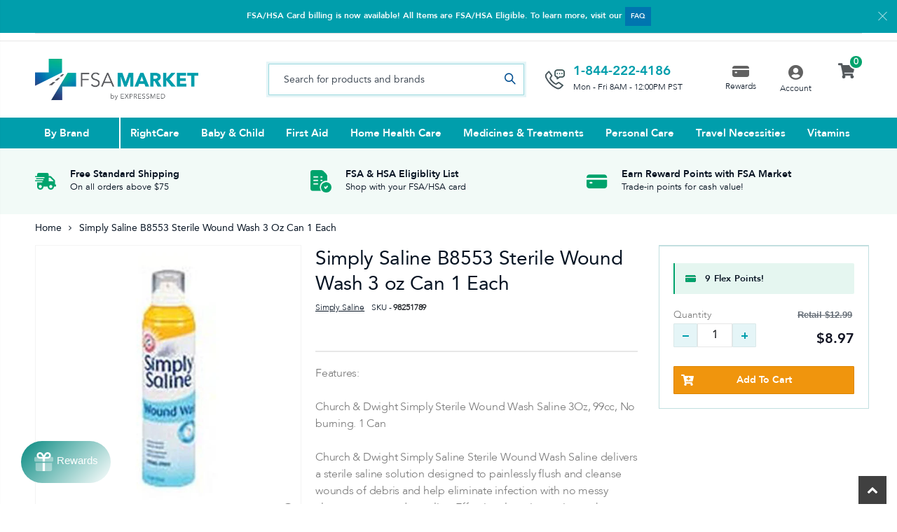

--- FILE ---
content_type: text/html; charset=utf-8
request_url: https://www.fsamarket.com/products/simply-saline-b8553-sterile-wound-wash-3-oz-can-1-each
body_size: 50798
content:
<!doctype html>
<!--[if IE 8]><html class="no-js lt-ie9" lang="en"> <![endif]-->
<!--[if IE 9 ]><html class="ie9 no-js"> <![endif]-->
<!--[if (gt IE 9)|!(IE)]><!--> <html class="no-js"> <!--<![endif]-->
<head>
<meta name="facebook-domain-verification" content="yxkz9bkqkq2q0eq9od3ac4iac2fr6a" />
  <!-- Basic page needs ================================================== -->
  <meta charset="utf-8">
  <meta http-equiv="Content-Type" content="text/html; charset=utf-8">
  <link rel="shortcut icon" href="//www.fsamarket.com/cdn/shop/t/14/assets/Favicon.png?v=182023125612394096981689718158" type="image/png" /><title>Simply Saline B8553 Sterile Wound Wash 3 oz Can 1 Each - FSA Market</title><meta name="description" content="Features:_x000D_ _x000D_ Church &amp; Dwight Simply Sterile Wound Wash Saline 3Oz, 99cc, No burning. 1 Can_x000D_ _x000D_ Church &amp; Dwight Simply Saline Sterile Wound Wash Saline delivers a sterile saline solution designed to painlessly flush and cleanse wounds of debris and help eliminate infection with no messy clean-up or wasted supplies. Effective cleansing action at the press of a button, it can be used to cleanse everyday wounds, scrapes, and burns. Bag-in-can technology allows the product to be dispensed at any angle._x000D_ _x000D_ -Church &amp; Dwight Simply Saline Sterile Wound Wash Saline has no harmful propellants released in solution or atmosphere._x000D_ -Contents remain sterile throughout the life of the can._x000D_ -Clinically-proven pressure removes bacteria and debris._x000D_ -It works painlessly and promotes healing._x000D_ -It is gentle as your own tears._x000D_ -No burning or stinging._x000D_ -Great for pets too._x000D_" /><!-- Helpers ================================================== --><!-- /snippets/social-meta-tags.liquid -->


  <meta property="og:type" content="product">
  <meta property="og:title" content="Simply Saline B8553 Sterile Wound Wash 3 oz Can 1 Each">
  
  <meta property="og:image" content="http://www.fsamarket.com/cdn/shop/products/moltbptx8szkxexv5qii_grande.jpg?v=1621482626">
  <meta property="og:image:secure_url" content="https://www.fsamarket.com/cdn/shop/products/moltbptx8szkxexv5qii_grande.jpg?v=1621482626">
  
  <meta property="og:price:amount" content="8.97">
  <meta property="og:price:currency" content="USD">


  <meta property="og:description" content="Features:_x000D_ _x000D_ Church &amp; Dwight Simply Sterile Wound Wash Saline 3Oz, 99cc, No burning. 1 Can_x000D_ _x000D_ Church &amp; Dwight Simply Saline Sterile Wound Wash Saline delivers a sterile saline solution designed to painlessly flush and cleanse wounds of debris and help eliminate infection with no messy clean-up or wasted supplies. Effective cleansing action at the press of a button, it can be used to cleanse everyday wounds, scrapes, and burns. Bag-in-can technology allows the product to be dispensed at any angle._x000D_ _x000D_ -Church &amp; Dwight Simply Saline Sterile Wound Wash Saline has no harmful propellants released in solution or atmosphere._x000D_ -Contents remain sterile throughout the life of the can._x000D_ -Clinically-proven pressure removes bacteria and debris._x000D_ -It works painlessly and promotes healing._x000D_ -It is gentle as your own tears._x000D_ -No burning or stinging._x000D_ -Great for pets too._x000D_">

  <meta property="og:url" content="https://www.fsamarket.com/products/simply-saline-b8553-sterile-wound-wash-3-oz-can-1-each">
  <meta property="og:site_name" content="FSA Market">





<meta name="twitter:card" content="summary">

  <meta name="twitter:title" content="Simply Saline B8553 Sterile Wound Wash 3 oz Can 1 Each">
  <meta name="twitter:description" content="Features:

Church &amp;amp; Dwight Simply Sterile Wound Wash Saline 3Oz, 99cc, No burning. 1 Can

Church &amp;amp; Dwight Simply Saline Sterile Wound Wash Saline delivers a sterile saline solution designed to painlessly flush and cleanse wounds of debris and help eliminate infection with no messy clean-up or wasted supplies. Effective cleansing action at the press of a button, it can be used to cleanse everyday wounds, scrapes, and burns. Bag-in-can technology allows the product to be dispensed at any angle.

-Church &amp;amp; Dwight Simply Saline Sterile Wound Wash Saline has no harmful propellants released in solution or atmosphere.
-Contents remain sterile throughout the life of the can.
-Clinically-proven pressure removes bacteria and debris.
-It works painlessly and promotes healing.
-It is gentle as your own tears.
-No burning or stinging.
-Great for pets too.">
  <meta name="twitter:image" content="https://www.fsamarket.com/cdn/shop/products/moltbptx8szkxexv5qii_medium.jpg?v=1621482626">
  <meta name="twitter:image:width" content="240">
  <meta name="twitter:image:height" content="240">

<link rel="canonical" href="https://www.fsamarket.com/products/simply-saline-b8553-sterile-wound-wash-3-oz-can-1-each" /><meta name="viewport" content="width=device-width, initial-scale=1, minimum-scale=1, maximum-scale=1" /><meta name="theme-color" content="" />
  <!-- CSS ==================================================+ -->
   
  <link href="//www.fsamarket.com/cdn/shop/t/14/assets/plugins.css?v=58826214593735965551689718249" rel="stylesheet" type="text/css" media="all" />
  <link href="//www.fsamarket.com/cdn/shop/t/14/assets/ultramegamenu.css?v=106457412661771523601689718272" rel="stylesheet" type="text/css" media="all" />
  <link href="//www.fsamarket.com/cdn/shop/t/14/assets/styles.scss.css?v=131006978903881014651698983378" rel="stylesheet" type="text/css" media="all" />
<link href="//www.fsamarket.com/cdn/shop/t/14/assets/header-type2.scss.css?v=3763022238656873371689718311" rel="stylesheet" type="text/css" media="all" />
<link href="//www.fsamarket.com/cdn/shop/t/14/assets/product.scss.css?v=88031095886966225881689718311" rel="stylesheet" type="text/css" media="all" />
  <link href="//www.fsamarket.com/cdn/shop/t/14/assets/jquery.fancybox.css?v=89610375720255671161689718222" rel="stylesheet" type="text/css" media="all" />
<link href="//www.fsamarket.com/cdn/shop/t/14/assets/product-list.scss.css?v=132267079177604941241689718311" rel="stylesheet" type="text/css" media="all" />
  <link href="//www.fsamarket.com/cdn/shop/t/14/assets/responsive.scss.css?v=147176825461832303521689718311" rel="stylesheet" type="text/css" media="all" />
  <link href="//www.fsamarket.com/cdn/shop/t/14/assets/color-config.scss.css?v=133712159196186449931698983378" rel="stylesheet" type="text/css" media="all" />
<!-- Header hook for plugins ================================================== -->
  
  



  <script>window.performance && window.performance.mark && window.performance.mark('shopify.content_for_header.start');</script><meta id="shopify-digital-wallet" name="shopify-digital-wallet" content="/55757635774/digital_wallets/dialog">
<meta name="shopify-checkout-api-token" content="f1b9780de6c05f231eaeec5c4c57a8fb">
<link rel="alternate" type="application/json+oembed" href="https://www.fsamarket.com/products/simply-saline-b8553-sterile-wound-wash-3-oz-can-1-each.oembed">
<script async="async" src="/checkouts/internal/preloads.js?locale=en-US"></script>
<link rel="preconnect" href="https://shop.app" crossorigin="anonymous">
<script async="async" src="https://shop.app/checkouts/internal/preloads.js?locale=en-US&shop_id=55757635774" crossorigin="anonymous"></script>
<script id="apple-pay-shop-capabilities" type="application/json">{"shopId":55757635774,"countryCode":"US","currencyCode":"USD","merchantCapabilities":["supports3DS"],"merchantId":"gid:\/\/shopify\/Shop\/55757635774","merchantName":"FSA Market","requiredBillingContactFields":["postalAddress","email","phone"],"requiredShippingContactFields":["postalAddress","email","phone"],"shippingType":"shipping","supportedNetworks":["visa","masterCard","amex","discover","elo","jcb"],"total":{"type":"pending","label":"FSA Market","amount":"1.00"},"shopifyPaymentsEnabled":true,"supportsSubscriptions":true}</script>
<script id="shopify-features" type="application/json">{"accessToken":"f1b9780de6c05f231eaeec5c4c57a8fb","betas":["rich-media-storefront-analytics"],"domain":"www.fsamarket.com","predictiveSearch":true,"shopId":55757635774,"locale":"en"}</script>
<script>var Shopify = Shopify || {};
Shopify.shop = "fsamarket.myshopify.com";
Shopify.locale = "en";
Shopify.currency = {"active":"USD","rate":"1.0"};
Shopify.country = "US";
Shopify.theme = {"name":"Checkout - 7.18.2023","id":132859756734,"schema_name":"Porto","schema_version":"3.7","theme_store_id":null,"role":"main"};
Shopify.theme.handle = "null";
Shopify.theme.style = {"id":null,"handle":null};
Shopify.cdnHost = "www.fsamarket.com/cdn";
Shopify.routes = Shopify.routes || {};
Shopify.routes.root = "/";</script>
<script type="module">!function(o){(o.Shopify=o.Shopify||{}).modules=!0}(window);</script>
<script>!function(o){function n(){var o=[];function n(){o.push(Array.prototype.slice.apply(arguments))}return n.q=o,n}var t=o.Shopify=o.Shopify||{};t.loadFeatures=n(),t.autoloadFeatures=n()}(window);</script>
<script>
  window.ShopifyPay = window.ShopifyPay || {};
  window.ShopifyPay.apiHost = "shop.app\/pay";
  window.ShopifyPay.redirectState = null;
</script>
<script id="shop-js-analytics" type="application/json">{"pageType":"product"}</script>
<script defer="defer" async type="module" src="//www.fsamarket.com/cdn/shopifycloud/shop-js/modules/v2/client.init-shop-cart-sync_BT-GjEfc.en.esm.js"></script>
<script defer="defer" async type="module" src="//www.fsamarket.com/cdn/shopifycloud/shop-js/modules/v2/chunk.common_D58fp_Oc.esm.js"></script>
<script defer="defer" async type="module" src="//www.fsamarket.com/cdn/shopifycloud/shop-js/modules/v2/chunk.modal_xMitdFEc.esm.js"></script>
<script type="module">
  await import("//www.fsamarket.com/cdn/shopifycloud/shop-js/modules/v2/client.init-shop-cart-sync_BT-GjEfc.en.esm.js");
await import("//www.fsamarket.com/cdn/shopifycloud/shop-js/modules/v2/chunk.common_D58fp_Oc.esm.js");
await import("//www.fsamarket.com/cdn/shopifycloud/shop-js/modules/v2/chunk.modal_xMitdFEc.esm.js");

  window.Shopify.SignInWithShop?.initShopCartSync?.({"fedCMEnabled":true,"windoidEnabled":true});

</script>
<script>
  window.Shopify = window.Shopify || {};
  if (!window.Shopify.featureAssets) window.Shopify.featureAssets = {};
  window.Shopify.featureAssets['shop-js'] = {"shop-cart-sync":["modules/v2/client.shop-cart-sync_DZOKe7Ll.en.esm.js","modules/v2/chunk.common_D58fp_Oc.esm.js","modules/v2/chunk.modal_xMitdFEc.esm.js"],"init-fed-cm":["modules/v2/client.init-fed-cm_B6oLuCjv.en.esm.js","modules/v2/chunk.common_D58fp_Oc.esm.js","modules/v2/chunk.modal_xMitdFEc.esm.js"],"shop-cash-offers":["modules/v2/client.shop-cash-offers_D2sdYoxE.en.esm.js","modules/v2/chunk.common_D58fp_Oc.esm.js","modules/v2/chunk.modal_xMitdFEc.esm.js"],"shop-login-button":["modules/v2/client.shop-login-button_QeVjl5Y3.en.esm.js","modules/v2/chunk.common_D58fp_Oc.esm.js","modules/v2/chunk.modal_xMitdFEc.esm.js"],"pay-button":["modules/v2/client.pay-button_DXTOsIq6.en.esm.js","modules/v2/chunk.common_D58fp_Oc.esm.js","modules/v2/chunk.modal_xMitdFEc.esm.js"],"shop-button":["modules/v2/client.shop-button_DQZHx9pm.en.esm.js","modules/v2/chunk.common_D58fp_Oc.esm.js","modules/v2/chunk.modal_xMitdFEc.esm.js"],"avatar":["modules/v2/client.avatar_BTnouDA3.en.esm.js"],"init-windoid":["modules/v2/client.init-windoid_CR1B-cfM.en.esm.js","modules/v2/chunk.common_D58fp_Oc.esm.js","modules/v2/chunk.modal_xMitdFEc.esm.js"],"init-shop-for-new-customer-accounts":["modules/v2/client.init-shop-for-new-customer-accounts_C_vY_xzh.en.esm.js","modules/v2/client.shop-login-button_QeVjl5Y3.en.esm.js","modules/v2/chunk.common_D58fp_Oc.esm.js","modules/v2/chunk.modal_xMitdFEc.esm.js"],"init-shop-email-lookup-coordinator":["modules/v2/client.init-shop-email-lookup-coordinator_BI7n9ZSv.en.esm.js","modules/v2/chunk.common_D58fp_Oc.esm.js","modules/v2/chunk.modal_xMitdFEc.esm.js"],"init-shop-cart-sync":["modules/v2/client.init-shop-cart-sync_BT-GjEfc.en.esm.js","modules/v2/chunk.common_D58fp_Oc.esm.js","modules/v2/chunk.modal_xMitdFEc.esm.js"],"shop-toast-manager":["modules/v2/client.shop-toast-manager_DiYdP3xc.en.esm.js","modules/v2/chunk.common_D58fp_Oc.esm.js","modules/v2/chunk.modal_xMitdFEc.esm.js"],"init-customer-accounts":["modules/v2/client.init-customer-accounts_D9ZNqS-Q.en.esm.js","modules/v2/client.shop-login-button_QeVjl5Y3.en.esm.js","modules/v2/chunk.common_D58fp_Oc.esm.js","modules/v2/chunk.modal_xMitdFEc.esm.js"],"init-customer-accounts-sign-up":["modules/v2/client.init-customer-accounts-sign-up_iGw4briv.en.esm.js","modules/v2/client.shop-login-button_QeVjl5Y3.en.esm.js","modules/v2/chunk.common_D58fp_Oc.esm.js","modules/v2/chunk.modal_xMitdFEc.esm.js"],"shop-follow-button":["modules/v2/client.shop-follow-button_CqMgW2wH.en.esm.js","modules/v2/chunk.common_D58fp_Oc.esm.js","modules/v2/chunk.modal_xMitdFEc.esm.js"],"checkout-modal":["modules/v2/client.checkout-modal_xHeaAweL.en.esm.js","modules/v2/chunk.common_D58fp_Oc.esm.js","modules/v2/chunk.modal_xMitdFEc.esm.js"],"shop-login":["modules/v2/client.shop-login_D91U-Q7h.en.esm.js","modules/v2/chunk.common_D58fp_Oc.esm.js","modules/v2/chunk.modal_xMitdFEc.esm.js"],"lead-capture":["modules/v2/client.lead-capture_BJmE1dJe.en.esm.js","modules/v2/chunk.common_D58fp_Oc.esm.js","modules/v2/chunk.modal_xMitdFEc.esm.js"],"payment-terms":["modules/v2/client.payment-terms_Ci9AEqFq.en.esm.js","modules/v2/chunk.common_D58fp_Oc.esm.js","modules/v2/chunk.modal_xMitdFEc.esm.js"]};
</script>
<script>(function() {
  var isLoaded = false;
  function asyncLoad() {
    if (isLoaded) return;
    isLoaded = true;
    var urls = ["https:\/\/static.klaviyo.com\/onsite\/js\/klaviyo.js?company_id=Re78ys\u0026shop=fsamarket.myshopify.com","https:\/\/d23dclunsivw3h.cloudfront.net\/redirect-app.js?shop=fsamarket.myshopify.com","https:\/\/reorder-master.hulkapps.com\/reorderjs\/re-order.js?1646033819\u0026shop=fsamarket.myshopify.com","https:\/\/cdn1.stamped.io\/files\/widget.min.js?shop=fsamarket.myshopify.com","https:\/\/cdn1.stamped.io\/files\/widget.min.js?shop=fsamarket.myshopify.com"];
    for (var i = 0; i < urls.length; i++) {
      var s = document.createElement('script');
      s.type = 'text/javascript';
      s.async = true;
      s.src = urls[i];
      var x = document.getElementsByTagName('script')[0];
      x.parentNode.insertBefore(s, x);
    }
  };
  if(window.attachEvent) {
    window.attachEvent('onload', asyncLoad);
  } else {
    window.addEventListener('load', asyncLoad, false);
  }
})();</script>
<script id="__st">var __st={"a":55757635774,"offset":-28800,"reqid":"7ce6917d-8beb-4a81-b375-2e0bc4555caa-1769209958","pageurl":"www.fsamarket.com\/products\/simply-saline-b8553-sterile-wound-wash-3-oz-can-1-each","u":"3edc33fa1e4f","p":"product","rtyp":"product","rid":6683547402430};</script>
<script>window.ShopifyPaypalV4VisibilityTracking = true;</script>
<script id="captcha-bootstrap">!function(){'use strict';const t='contact',e='account',n='new_comment',o=[[t,t],['blogs',n],['comments',n],[t,'customer']],c=[[e,'customer_login'],[e,'guest_login'],[e,'recover_customer_password'],[e,'create_customer']],r=t=>t.map((([t,e])=>`form[action*='/${t}']:not([data-nocaptcha='true']) input[name='form_type'][value='${e}']`)).join(','),a=t=>()=>t?[...document.querySelectorAll(t)].map((t=>t.form)):[];function s(){const t=[...o],e=r(t);return a(e)}const i='password',u='form_key',d=['recaptcha-v3-token','g-recaptcha-response','h-captcha-response',i],f=()=>{try{return window.sessionStorage}catch{return}},m='__shopify_v',_=t=>t.elements[u];function p(t,e,n=!1){try{const o=window.sessionStorage,c=JSON.parse(o.getItem(e)),{data:r}=function(t){const{data:e,action:n}=t;return t[m]||n?{data:e,action:n}:{data:t,action:n}}(c);for(const[e,n]of Object.entries(r))t.elements[e]&&(t.elements[e].value=n);n&&o.removeItem(e)}catch(o){console.error('form repopulation failed',{error:o})}}const l='form_type',E='cptcha';function T(t){t.dataset[E]=!0}const w=window,h=w.document,L='Shopify',v='ce_forms',y='captcha';let A=!1;((t,e)=>{const n=(g='f06e6c50-85a8-45c8-87d0-21a2b65856fe',I='https://cdn.shopify.com/shopifycloud/storefront-forms-hcaptcha/ce_storefront_forms_captcha_hcaptcha.v1.5.2.iife.js',D={infoText:'Protected by hCaptcha',privacyText:'Privacy',termsText:'Terms'},(t,e,n)=>{const o=w[L][v],c=o.bindForm;if(c)return c(t,g,e,D).then(n);var r;o.q.push([[t,g,e,D],n]),r=I,A||(h.body.append(Object.assign(h.createElement('script'),{id:'captcha-provider',async:!0,src:r})),A=!0)});var g,I,D;w[L]=w[L]||{},w[L][v]=w[L][v]||{},w[L][v].q=[],w[L][y]=w[L][y]||{},w[L][y].protect=function(t,e){n(t,void 0,e),T(t)},Object.freeze(w[L][y]),function(t,e,n,w,h,L){const[v,y,A,g]=function(t,e,n){const i=e?o:[],u=t?c:[],d=[...i,...u],f=r(d),m=r(i),_=r(d.filter((([t,e])=>n.includes(e))));return[a(f),a(m),a(_),s()]}(w,h,L),I=t=>{const e=t.target;return e instanceof HTMLFormElement?e:e&&e.form},D=t=>v().includes(t);t.addEventListener('submit',(t=>{const e=I(t);if(!e)return;const n=D(e)&&!e.dataset.hcaptchaBound&&!e.dataset.recaptchaBound,o=_(e),c=g().includes(e)&&(!o||!o.value);(n||c)&&t.preventDefault(),c&&!n&&(function(t){try{if(!f())return;!function(t){const e=f();if(!e)return;const n=_(t);if(!n)return;const o=n.value;o&&e.removeItem(o)}(t);const e=Array.from(Array(32),(()=>Math.random().toString(36)[2])).join('');!function(t,e){_(t)||t.append(Object.assign(document.createElement('input'),{type:'hidden',name:u})),t.elements[u].value=e}(t,e),function(t,e){const n=f();if(!n)return;const o=[...t.querySelectorAll(`input[type='${i}']`)].map((({name:t})=>t)),c=[...d,...o],r={};for(const[a,s]of new FormData(t).entries())c.includes(a)||(r[a]=s);n.setItem(e,JSON.stringify({[m]:1,action:t.action,data:r}))}(t,e)}catch(e){console.error('failed to persist form',e)}}(e),e.submit())}));const S=(t,e)=>{t&&!t.dataset[E]&&(n(t,e.some((e=>e===t))),T(t))};for(const o of['focusin','change'])t.addEventListener(o,(t=>{const e=I(t);D(e)&&S(e,y())}));const B=e.get('form_key'),M=e.get(l),P=B&&M;t.addEventListener('DOMContentLoaded',(()=>{const t=y();if(P)for(const e of t)e.elements[l].value===M&&p(e,B);[...new Set([...A(),...v().filter((t=>'true'===t.dataset.shopifyCaptcha))])].forEach((e=>S(e,t)))}))}(h,new URLSearchParams(w.location.search),n,t,e,['guest_login'])})(!0,!0)}();</script>
<script integrity="sha256-4kQ18oKyAcykRKYeNunJcIwy7WH5gtpwJnB7kiuLZ1E=" data-source-attribution="shopify.loadfeatures" defer="defer" src="//www.fsamarket.com/cdn/shopifycloud/storefront/assets/storefront/load_feature-a0a9edcb.js" crossorigin="anonymous"></script>
<script crossorigin="anonymous" defer="defer" src="//www.fsamarket.com/cdn/shopifycloud/storefront/assets/shopify_pay/storefront-65b4c6d7.js?v=20250812"></script>
<script data-source-attribution="shopify.dynamic_checkout.dynamic.init">var Shopify=Shopify||{};Shopify.PaymentButton=Shopify.PaymentButton||{isStorefrontPortableWallets:!0,init:function(){window.Shopify.PaymentButton.init=function(){};var t=document.createElement("script");t.src="https://www.fsamarket.com/cdn/shopifycloud/portable-wallets/latest/portable-wallets.en.js",t.type="module",document.head.appendChild(t)}};
</script>
<script data-source-attribution="shopify.dynamic_checkout.buyer_consent">
  function portableWalletsHideBuyerConsent(e){var t=document.getElementById("shopify-buyer-consent"),n=document.getElementById("shopify-subscription-policy-button");t&&n&&(t.classList.add("hidden"),t.setAttribute("aria-hidden","true"),n.removeEventListener("click",e))}function portableWalletsShowBuyerConsent(e){var t=document.getElementById("shopify-buyer-consent"),n=document.getElementById("shopify-subscription-policy-button");t&&n&&(t.classList.remove("hidden"),t.removeAttribute("aria-hidden"),n.addEventListener("click",e))}window.Shopify?.PaymentButton&&(window.Shopify.PaymentButton.hideBuyerConsent=portableWalletsHideBuyerConsent,window.Shopify.PaymentButton.showBuyerConsent=portableWalletsShowBuyerConsent);
</script>
<script data-source-attribution="shopify.dynamic_checkout.cart.bootstrap">document.addEventListener("DOMContentLoaded",(function(){function t(){return document.querySelector("shopify-accelerated-checkout-cart, shopify-accelerated-checkout")}if(t())Shopify.PaymentButton.init();else{new MutationObserver((function(e,n){t()&&(Shopify.PaymentButton.init(),n.disconnect())})).observe(document.body,{childList:!0,subtree:!0})}}));
</script>
<link id="shopify-accelerated-checkout-styles" rel="stylesheet" media="screen" href="https://www.fsamarket.com/cdn/shopifycloud/portable-wallets/latest/accelerated-checkout-backwards-compat.css" crossorigin="anonymous">
<style id="shopify-accelerated-checkout-cart">
        #shopify-buyer-consent {
  margin-top: 1em;
  display: inline-block;
  width: 100%;
}

#shopify-buyer-consent.hidden {
  display: none;
}

#shopify-subscription-policy-button {
  background: none;
  border: none;
  padding: 0;
  text-decoration: underline;
  font-size: inherit;
  cursor: pointer;
}

#shopify-subscription-policy-button::before {
  box-shadow: none;
}

      </style>

<script>window.performance && window.performance.mark && window.performance.mark('shopify.content_for_header.end');</script>
<!-- /snippets/oldIE-js.liquid -->


<!--[if lt IE 9]>
<script src="//cdnjs.cloudflare.com/ajax/libs/html5shiv/3.7.2/html5shiv.min.js" type="text/javascript"></script>
<script src="//www.fsamarket.com/cdn/shop/t/14/assets/respond.min.js?v=52248677837542619231689718258" type="text/javascript"></script>
<link href="//www.fsamarket.com/cdn/shop/t/14/assets/respond-proxy.html" id="respond-proxy" rel="respond-proxy" />
<link href="//www.fsamarket.com/search?q=53a9298536a5343ab877941b2c58a67a" id="respond-redirect" rel="respond-redirect" />
<script src="//www.fsamarket.com/search?q=53a9298536a5343ab877941b2c58a67a" type="text/javascript"></script>
<![endif]-->

<script src="//www.fsamarket.com/cdn/shop/t/14/assets/vendor.js?v=114975771365441350721689718273" type="text/javascript"></script>
<!-- Import custom fonts ====================================================== -->
  
  <link href="//www.fsamarket.com/cdn/shop/t/14/assets/custom-dev.css?v=72436684656557856991689718148" rel="stylesheet" type="text/css" media="all" />  
  <link href="//www.fsamarket.com/cdn/shop/t/14/assets/custom.css?v=5842786033888231591689718149" rel="stylesheet" type="text/css" media="all" />	
  
  <script type="text/javascript">
    window.express_point = 1;
    
      window.isCustomerLogin = false;
    
    var productsObj = {};
    var swatch_color_type = 1;
    var product_swatch_size = 'size-medium';
    var product_swatch_setting = '2';
    var asset_url = '//www.fsamarket.com/cdn/shop/t/14/assets//?v=2093';
    var money_format = '<span class="money">${{amount}}</span>';
    var multi_language = false;
  </script> 
  <script src="//www.fsamarket.com/cdn/shop/t/14/assets/lang2.js?v=12969877377958745391689718226" type="text/javascript"></script>
<script>
  var translator = {
    current_lang : jQuery.cookie("language"),
    init: function() {
      translator.updateStyling();
      translator.updateLangSwitcher();
    },
    updateStyling: function() {
        var style;
        if (translator.isLang2()) {
          style = "<style>*[data-translate] {visibility:hidden} .lang1 {display:none}</style>";
        } else {
          style = "<style>*[data-translate] {visibility:visible} .lang2 {display:none}</style>";
        }
        jQuery('head').append(style);
    },
    updateLangSwitcher: function() {
      if (translator.isLang2()) {
        jQuery(".current-language span").removeClass('active');
        jQuery(".current-language span[class=lang-2]").addClass("active");
      }
    },
    getTextToTranslate: function(selector) {
      var result = window.lang2;
      var params;
      if (selector.indexOf("|") > 0) {
        var devideList = selector.split("|");
        selector = devideList[0];
        params = devideList[1].split(",");
      }

      var selectorArr = selector.split('.');
      if (selectorArr) {
        for (var i = 0; i < selectorArr.length; i++) {
            result = result[selectorArr[i]];
        }
      } else {
        result = result[selector];
      }
      if (result && result.one && result.other) {
        var countEqual1 = true;
        for (var i = 0; i < params.length; i++) {
          if (params[i].indexOf("count") >= 0) {
            variables = params[i].split(":");
            if (variables.length>1) {
              var count = variables[1];
              if (count > 1) {
                countEqual1 = false;
              }
            }
          }
        }
        if (countEqual1) {
          result = result.one;
        } else {
          result = result.other;
        }
      }
      
      if (params && params.length>0) {
        result = result.replace(/{{\s*/g, "{{");
        result = result.replace(/\s*}}/g, "}}");
        for (var i = 0; i < params.length; i++) {
          variables = params[i].split(":");
          if (variables.length>1) {
            result = result.replace("{{"+variables[0]+"}}", variables[1]);
          }
        }
      }
      

      return result;
    },
    isLang2: function() {
      return translator.current_lang && translator.current_lang == 2;
    },
    doTranslate: function(blockSelector) {
      if (translator.isLang2()) {
        jQuery(blockSelector + " [data-translate]").each(function(e) {
          var item = jQuery(this);
          var selector = item.attr("data-translate");
          var text = translator.getTextToTranslate(selector);
          if (item.attr("translate-item")) {
            var attribute = item.attr("translate-item");
            if (attribute == 'blog-date-author') {
              item.html(text);
            } else if (attribute!="") {
              item.attr(attribute,text);
            }
          } else if (item.is("input")) {
            if(item.is("input[type=search]")){
              item.attr("placeholder", text);
            }else{
              item.val(text);
            }
            
          } else {
            item.text(text);
          }
          item.css("visibility","visible");
        });
      }
    }
  };
  translator.init();
  jQuery(document).ready(function() {
    jQuery('.select-language a').on('click', function(){
      var value = jQuery(this).data('lang');
      jQuery.cookie('language', value, {expires:10, path:'/'});
      location.reload();
    });
    translator.doTranslate("body");
  });
</script>
  <style>
    h1, h2, h3, h4, h5, h6 {
    color: #222529; 
}
h2 { 
margin: 0 0 32px 0;
}
h3 { 
margin: 0 0 20px 0;
line-height: 32px;
}
h4, h5 { 
margin: 0 0 14px 0;
}
h5 {
    font-family: Open Sans,sans-serif;
}
body {
    line-height: 24px;
}
p {  
    line-height: 24px;
}
b, strong {
    font-weight: 700;
}
ul li {line-height: 24px;}
.ls-n-20 {
    letter-spacing: -.02em;
}
.ls-80 {
    letter-spacing: .08em;
}
.ls-150 {
    letter-spacing: .15em !important;
}
.m-l-xs {
    margin-left: 5px!important;
}
.align-right {
    text-align: right;
}
.align-left {
    text-align: left;
} 
html .heading-light, html .lnk-light, html .text-color-light {
    color: #ffffff;
}
html .heading-dark, html .lnk-dark, html .text-color-dark {
    color: #222529;
}
html .heading-secondary, html .lnk-secondary, html .text-color-secondary {
    color: #ff7272;
}
html .background-color-secondary {
    background-color: #ff7272;
}
.f-left, .pull-left {
    float: left;
}
.d-inline-block {
    display: inline-block;
} 
sup {
    font-size: 70%;
    top: -.3em;
}
/*Buttons*/
.btn {
    border-radius: 1px;
    font-weight: 900;
    padding: 9px 18px;
    text-align: center;
    transition: all .02s linear;
    font-family: 'Avenir Bold';
    font-size: 15px;   
    letter-spacing: 0;
    line-height: 20.4px;
}
.btn:hover, .btn:focus {transition: all .02s linear;}
.btn-lg { 
    line-height: 1.3333;
}
html .btn-dark {
    color: #fff;
    background-color: #222529;
    border-color: #222529 #222529 #0b0c0e;
} 
/*white button*/ 
.btn-modern {   
  text-transform: capitalize;
  background-color: #FFFFFF;
  color: #061322;
}
.btn-modern:hover, .btn-modern:focus {
    background: #061322;
    color: #fff;
    transition: all .02s linear;
}
.btn-orange {
    border: 1px solid #DC8400;
    border-radius: 1px;
    background-color: rgba(240,144,0,0.95);
    text-transform: capitalize;
    color: #FFFFFF;
}
.btn-orange:hover, .btn-orange:focus {
    background: #fff;
    color: #DC8400;
    border-color: #DC8400;
    transition: all .02s linear;
}
.btn-med {width: 160px;}
.btn-flat {
    padding: 0 !important;
    background: none !important;
    border: none !important;
    border-bottom: 1px solid transparent !important;
    box-shadow: none !important;
    text-transform: uppercase;
    font-size: 12px;
}
html .btn-quaternary {
    color: #fff;
    background-color: #0e0f11;
    border-color: #0e0f11 #0e0f11 #000;
}
.btn-modern.btn-lg {
    font-size: 1em;
    padding: 1rem 2.25rem;
    padding-left: 2.8em;
    padding-right: 2.8em;
}
.btn-modern.btn-xl {
    font-size: 1.1428em;
    padding: 1.25em 3em;
}
.btn-md:not(.btn-modern) {
    font-size: .8571em;
    font-weight: 700;
    padding: .533rem .933rem;
}
.porto-ultimate-content-box .vc_btn3{
    font-size: 1.4em;
}
.custom-font4, .slideshow h2.vc_custom_heading {
    font-family: 'Segoe Script','Savoye LET';
}
html .btn-secondary {
    color: #fff;
    background-color: #ff7272;
    border-color: #ff7272 #ff7272 #ff3f3f;
}
html .btn-secondary:hover, html .btn-secondary:focus, html .btn-secondary:active {
    color: #fff;
    background-color: #ff9696;
    border-color: #ffa6a6 #ffa6a6 #ff7272;
}
.col-auto {
    -ms-flex: 0 0 auto;
    flex: 0 0 auto;
    max-width: none;
}
.coupon-sale-text b {
    display: inline-block;
    font-size: 1.6em;
    font-weight: 700;
    padding: 5px 8px;
    background-color: #ff7272;
    color: #fff;
}
.header-container.type2:not(.sticky-header) {
    border-bottom: 1px solid #f4f4f4;
}  
.header-container.type2 .top-links-container { 
    letter-spacing: .025em;
    font-size: .7857em;
}
.header-container.type2 .top-links-container .custom-text {
    font-size: inherit;
}
.header-container.type2 .top-links-container .top-links-inner {
    border-bottom: none;
}
.header-container.type2 .top-links-area .links li {
    padding: 6px 12px;
}
.header-container.type2 .header-middle {
    border-top: 1px solid #e7e7e7;
}
.header-container.type2 .top-links-container .separator {
background: rgba(0,0,0,.04);
margin: 0 .875rem;
}
.header-container.type2 .top-links-container .language-wrapper {
    margin-right: 0;
}
.header-wrapper .top-navigation li.level0 a.level-top i.category-icon {display: none;} 
.header-container.type2 .main-top-nav { 
    padding-top: 1px;
    padding-bottom: 3px;
    border-top: 1px solid #f4f4f4;
} 
.header-container.type2 .top-navigation li.level0:hover a.level-top:after, .header-container.type2 .top-navigation li.level0.active a.level-top:after {
    position: absolute;
    content: '';
    width: calc(100% - 32px);
    height: 3px;
    background-color: #08c;
    left: 0;
    top: -2px;
}
.header-container.type2 .top-navigation li.level0 a.level-top span.level0 .cat-label {
    top: 4px; 
}
.header-container.type2 .top-navigation li.level0 a.level-top { 
    letter-spacing: -.12px;
    padding-top: 21px;
    padding-bottom: 20px;
    padding-right: 32px;
} 
.header-container.type2 .searchform .searchsubmit { 
    color: #222529; 
}
.header-container.type2 .search-by-category .input-dropdown-inner { 
    border-color: #fff; 
}
.cart-design-7 .icon-cart-header .cart-total { 
    margin-top: -5px;
    margin-right: -5px;
}
.slideshow .item, .porto-container {
    height: 499px;
    padding: 0 !important;
}  
.content-slideshow .vc_btn3-container{
    font-size: 1.4em;
}
.coupon-sale-text sup {
    font-size: 50%;
    top: -.5em;
}
.homepage-bar {
  border: 0;
} 
.homepage-bar .row {
    margin: 0;
}

.homepage-bar .text-area h3 {
    margin: 0;
    font-size: 14px !important;
    font-weight: 700;
    line-height: 14px !important;
    margin-bottom: 3px !important;
}
.homepage-bar .text-area p {
    margin: 0;
    font-size: 13px !important;
    font-weight: 400;
    color: #777 !important;
    line-height: 17px !important;
}
.custom-support i {
    width: 80px;
    height: 80px; 
    line-height: 74px; 
}
.custom-support .content h2 { 
    font-size: 16px;
    font-weight: 700;
    line-height: 1.2em;
    text-transform: uppercase;
    margin-bottom: 3px;
}
.custom-support .content em {
    font-family: Poppins; 
    margin-bottom: 12px;
    color: #555;
    font-size: 14px; 
    font-weight: 500;
    line-height: 22px;
}
.custom-support .content p {
    color: inherit;
    font-size: 13px;
} 
.products .product-col .add_to_cart_button {
    font-weight: 600;
    font-size: .75rem;
    font-family: Poppins; 
    padding: 0 1.2em;
}
.products .product-col.product-default .rating-wrap { 
    margin: -2px auto .555rem;
}
.footer-wrapper p { 
    line-height: 24px;
    letter-spacing: .065px;
}
.footer-wrapper .footer-middle{
    padding-top: 4rem;
    padding-bottom: 1.5rem;
}
.footer-wrapper .footer-middle .footer-ribbon{
padding: 10px 20px 6px 20px;
    margin: -79px 0 25px;
} 
.products .product-col .quickview {
    font-family: Poppins;
    font-weight: 600;
}
.product-view .product-shop .actions a.link-wishlist, .product-view .product-shop .actions a.link-compare { 
    width: 43px;
    height: 43px;
    line-height: 41px;
}
.product-view .add-to-links .link-wishlist i:before {
    content: '\e889';
} 
.product-view .product-options-bottom .add-to-cart-box .button-wrapper .button-wrapper-content .btn-cart:not(:hover) {
    background: #222529;
}
.main-container .pagenav-wrap .pagination .pagination-page li a:hover{
    background: transparent;
    color: inherit;
    border-color: #ccc;
}
.main-container .pagenav-wrap .pagination .pagination-page li.active span{
 background: transparent;
    color: inherit;
}
.icon-right-dir:before {
  content: '\e81a';
}
.main-container .pagenav-wrap .pagination .pagination-page li.text a:hover {
  color: inherit;
}  
.template-blog .owl-dots{
  position: absolute;
  left: 0;
  right: 0;
  bottom: 0;
}
.main-container .login_content h2{
  text-transform: none;
} 
.top-navigation li.level0.static-dropdown .mega-columns ul.level0 li.level1.groups.item{
width: 50%;
}  
.post-carousel .grid-box .post-date { 
    left: 10px;
}
.porto-products.title-border-middle>.section-title {
    margin-bottom: .5rem;
}
.porto-products.title-border-middle .porto-products-element {
    margin-top: 0;
}
.products.list .product-col.product-default .rating-wrap {
    margin: -2px 0 .555rem;
}
.products.list .product:hover .product-inner {
    box-shadow: none;
}
.section-title {
    color: #313131;
    font-size: 1rem;  
}
.slider-title {
    font-size: 1.125rem;
    letter-spacing: -.02em;
}
.product-default .add-links .add_to_cart_button {
background-color:#f4f4f4;
border-color:#f4f4f4;
color:#6f6e6b;
padding: 0 1.2em;
}
.product-default .add-links .add_to_cart_button:before {
display: none;
}
.products .product-default:hover .add-links .add_to_cart_button:before {
display: inline-block;
}
.product-details a {
color:#222529;
}
.price {
    color: #444;
}
.box_brand {
padding: 43px 0;
border-top: solid 1px rgba(0,0,0,.06);
border-bottom: solid 1px rgba(0,0,0,.06);
}
.category-boxed-banner {
    margin-bottom: 30px;
}
.narrow-by-list dd ol li {color:#777;}
.html-sidebar h2 {
    color: #313131; 
    margin-bottom: 0.25rem;
}
.html-sidebar h5 { 
    color: #313131; 
    margin-bottom: 1rem;
    line-height: 18px;
    letter-spacing: 0;
}
.html-sidebar p {line-height: inherit;
    letter-spacing: 0;}
.widget-products .section-title {margin-bottom: 15px;}
ul.product_list_widget li .product-details .amount {color:#444;}
.footer-wrapper .footer-bottom address { 
    margin-left: 0;
    font-size: .9em;
}
.products .product:hover .product-image {
    box-shadow: none;
}
.products .product:hover .product-inner { 
    box-shadow: 0 5px 25px 0 rgba(0,0,0,.08);
}
.porto-products .products-slider .owl-carousel .owl-stage-outer { 
    padding-bottom: 10px;
}
ul.product_list_widget {
font-size: .9286em;
} 
.product-image .labels .onsale { 
    font-size: 10px; 
    padding: 5px 11px;
}
.main-container .main-breadcrumbs {
font-size: .75rem;
border: 0;
min-height: 44px;
padding: 9px 0;
}
.main-container .breadcrumbs ul li { 
    text-transform: uppercase; 
}
.footer-wrapper, .footer-wrapper p {
    font-size: 13px;
    line-height: 24px;
    letter-spacing: .065px;
}
.footer-wrapper .social-icons a {
  font-size: 15px;
width: 37px;
  height: 37px;
  line-height: 37px;
}

.footer-middle .info-footer .footer-block-title h3 {
    margin: 0 0 15px;
    font-size: 1rem;
    font-weight: 600;
    line-height: 1.4;
    letter-spacing: 0;
}
.footer-middle b {font-weight: 400;line-height: 1.4;}  
.footer-wrapper .share-links a {
    width: 40px;
    height: 40px;
    color:#fff;
    font-size: 14px;
    border-radius: 20px !important;
    border: 1px solid #313438;
    box-shadow: none;margin: 2px;
}
.footer-wrapper .newsletter-footer form { 
    flex-wrap: wrap; 
}
.footer-wrapper .newsletter-footer span.new-text {
    flex: 0 0 100%;
    margin-bottom: 1rem;
}
.footer-wrapper .newsletter-footer span.new-button {
flex: 0 0 100%;;
}
.footer-wrapper .newsletter-footer input { 
    background: #292c30;
    color: #777;
    border-radius: 24px !important;
    height: 44px;
}
.footer-wrapper .newsletter-footer button {
    height: 44px;
}
.footer-middle .block-bottom { 
    border-color:#313438; 
}
.footer-wrapper .footer-bottom .container::before {
top: -21px;
background-color: #313438;
} 
.footer-bottom { 
    padding: 21px 0; 
}
    @media(min-width: 992px){
.header-container.type2 .search-area .search-extended {
    border: none; 
}
}
@media(max-width: 991px){
.container {
padding-left: 20px;
padding-right: 20px;
}
.content-slideshow {
    font-size: 8px;
}
.footer-middle .social-icons {margin-bottom: 15px;}
} 
@media (max-width: 575px) {
.content-slideshow {
    font-size: 7px;
}
}
  </style>
  <script src="//www.fsamarket.com/cdn/shop/t/14/assets/option_selection.js?v=72637887344529333141689718246" type="text/javascript"></script>
  <!-- Algolia head -->
    <script src="//www.fsamarket.com/cdn/shop/t/14/assets/algolia_config.js?v=106633349166084387071703022437" type="text/javascript"></script>






<script type="text/template" id="template_algolia_money_format">${{amount}}
</script>
<script type="text/template" id="template_algolia_current_collection_id">{
    "currentCollectionID": 265386229950
}
</script>
<script type="text/template" id="template_algolia_autocomplete"><div class="
  aa-columns-container

  [[# with.articles ]] aa-with-articles [[/ with.articles ]]
  [[^ with.articles ]] aa-without-articles [[/ with.articles ]]

  [[# with.collections ]] aa-with-collections [[/ with.collections ]]
  [[^ with.collections ]] aa-without-collections [[/ with.collections ]]

  [[# with.footer ]] aa-with-footer [[/ with.footer ]]
  [[^ with.footer ]] aa-without-footer [[/ with.footer ]]

  [[# with.poweredBy ]] aa-with-powered-by [[/ with.poweredBy ]]
  [[^ with.poweredBy ]] aa-without-powered-by [[/ with.poweredBy ]]

  [[# with.products ]] aa-with-products [[/ with.products ]]
  [[^ with.products ]] aa-without-products [[/ with.products ]]

  [[# with.pages ]] aa-with-pages [[/ with.pages ]]
  [[^ with.pages ]] aa-without-pages [[/ with.pages ]]
">
  <div class="aa-dataset-products aa-right-column"></div>

  <div class="aa-left-column">
    <div class="aa-collections">
      <div class="aa-collections-header">
        Categories
      </div>
      <div class="aa-dataset-collections"></div>
    </div>

    <div class="aa-articles">
      <div class="aa-articles-header">
        Blog posts
      </div>
      <div class="aa-dataset-articles"></div>
    </div>

    <div class="aa-pages">
      <div class="aa-pages-header">
        Pages
      </div>
      <div class="aa-dataset-pages"></div>
    </div>

    <div class="aa-powered-by">
      <a
        class="aa-powered-by-logo"
        href="https://www.algolia.com/?utm_source=shopify&utm_medium=link&utm_campaign=autocomplete-[[ storeName ]]"
      ></a>
    </div>
  </div>
</div>
</script>
<script type="text/template" id="template_algolia_autocomplete.css">.algolia-autocomplete {
  box-sizing: border-box;

  background: white;
  border: 1px solid #CCC;
  border-top: 2px solid [[ colors.main ]];

  z-index: 10000 !important;

  color: black;

  text-align: left;
}

.aa-dropdown-menu .aa-highlight {
  color: black;
  font-weight: bold;
}

.aa-dropdown-menu .aa-cursor {
  cursor: pointer;
  background: #f8f8f8;
}

/* Resets */
.aa-dropdown-menu div,
.aa-dropdown-menu p,
.aa-dropdown-menu span,
.aa-dropdown-menu a {
  box-sizing: border-box;

  margin: 0;
  padding: 0;

  line-height: 1;
  font-size: initial;
}

/* Links */
.aa-dropdown-menu a,
.aa-dropdown-menu a:hover,
.aa-dropdown-menu a:focus,
.aa-dropdown-menu a:active {
  font-weight: initial;
  font-style: initial;
  text-decoration: initial;

  color: [[ colors.main ]];
}

.aa-dropdown-menu a:hover,
.aa-dropdown-menu a:focus,
.aa-dropdown-menu a:active {
  text-decoration: underline;
}

/* Column layout */
.aa-dropdown-menu .aa-left-column,
.aa-dropdown-menu .aa-right-column {
  position: relative;

  padding: 24px 24px 0 24px;
}

.aa-dropdown-menu-size-xs .aa-left-column,
.aa-dropdown-menu-size-xs .aa-right-column,
.aa-dropdown-menu-size-sm .aa-left-column,
.aa-dropdown-menu-size-sm .aa-right-column {
  padding: 24px 12px 0 12px;
}

.aa-dropdown-menu .aa-with-powered-by .aa-left-column {
  padding-bottom: 48px;
}

.aa-dropdown-menu-size-xs .aa-left-column,
.aa-dropdown-menu-size-sm .aa-left-column {
  padding-top: 0;
  padding-bottom: 32px;
}

.aa-dropdown-menu-size-xs .aa-without-powered-by .aa-left-column,
.aa-dropdown-menu-size-sm .aa-without-powered-by .aa-left-column {
  padding-bottom: 0;
}

.aa-dropdown-menu-size-lg .aa-columns-container {
  direction: rtl;

  width: 100%;

  display: table;
  table-layout: fixed;
}

.aa-dropdown-menu-size-lg .aa-left-column,
.aa-dropdown-menu-size-lg .aa-right-column {
  display: table-cell;
  direction: ltr;
  vertical-align: top;
}

.aa-dropdown-menu-size-lg .aa-left-column {
  width: 30%;
}

.aa-dropdown-menu-size-lg .aa-without-articles.aa-without-collections .aa-left-column {
  display: none;
}

.aa-dropdown-menu-size-lg .aa-without-products .aa-left-column {
  width: 100%;
}

.aa-dropdown-menu-size-lg .aa-right-column {
  width: 70%;
  border-left: 1px solid #ebebeb;

  padding-bottom: 64px;
}

.aa-dropdown-menu-size-lg .aa-without-footer .aa-right-column {
  padding-bottom: 0;
}

.aa-dropdown-menu-size-lg .aa-without-articles.aa-without-collections .aa-right-column {
  width: 100%;
  border-left: none;
}

.aa-dropdown-menu-size-lg .aa-without-products .aa-right-column {
  display: none;
}

/* Products group */
.aa-dropdown-menu .aa-dataset-products .aa-suggestions:after {
  content: '';
  display: block;
  clear: both;
}

.aa-dropdown-menu .aa-without-products .aa-dataset-products {
  display: none;
}

.aa-dropdown-menu .aa-products-empty {
  margin-bottom: 16px;
}

.aa-dropdown-menu .aa-products-empty .aa-no-result {
  color: [[ colors.secondary ]];
}

.aa-dropdown-menu .aa-products-empty .aa-see-all {
  margin-top: 8px;
}

/* Product */
.aa-dropdown-menu .aa-dataset-products .aa-suggestion {
  float: left;

  width: 50%;

  margin-bottom: 16px;
  margin-top: -4px; /* -$v_padding */
}

.aa-dropdown-menu-size-xs .aa-dataset-products .aa-suggestion,
.aa-dropdown-menu-size-sm .aa-dataset-products .aa-suggestion {
  width: 100%;
}

.aa-dropdown-menu .aa-product {
  position: relative;
  min-height: 56px; /* $img_size + 2 * $v_padding */

  padding: 4px 16px; /* $v_padding, $h_padding */
}

.aa-dropdown-menu .aa-product-picture {
  position: absolute;

  width: 48px; /* $img_size */
  height: 48px; /* $img_size */

  top: 4px; /* $v_padding */
  left: 16px; /* $h_padding */

  background-position: center center;
  background-size: contain;
  background-repeat: no-repeat;
}

.aa-dropdown-menu .aa-product-text {
  margin-left: 64px; /* $img_size + $h_padding */
}

.aa-dropdown-menu-size-xs .aa-product {
  padding: 4px;
}

.aa-dropdown-menu-size-xs .aa-product-picture {
  display: none;
}

.aa-dropdown-menu-size-xs .aa-product-text {
  margin: 0;
}

.aa-dropdown-menu .aa-product-info {
  font-size: 0.85em;
  color: [[ colors.secondary ]];
}

.aa-dropdown-menu .aa-product-info .aa-highlight {
  font-size: 1em;
}

.aa-dropdown-menu .aa-product-price {
  color: [[ colors.main ]];
}

.aa-dropdown-menu .aa-product-title,
.aa-dropdown-menu .aa-product-info {
  width: 100%;

  margin-top: -0.4em;

  white-space: nowrap;
  overflow: hidden;
  text-overflow: ellipsis;

  line-height: 1.5;
}

/* Collections, Articles & Pages */
.aa-dropdown-menu .aa-without-collections .aa-collections {
  display: none;
}

.aa-dropdown-menu .aa-without-articles .aa-articles {
  display: none;
}

.aa-dropdown-menu .aa-without-pages .aa-pages {
  display: none;
}

.aa-dropdown-menu .aa-collections,
.aa-dropdown-menu .aa-articles,
.aa-dropdown-menu .aa-pages {
  margin-bottom: 24px;
}

.aa-dropdown-menu .aa-collections-empty .aa-no-result,
.aa-dropdown-menu .aa-articles-empty .aa-no-result,
.aa-dropdown-menu .aa-pages-empty .aa-no-result {
  opacity: 1;
}

.aa-dropdown-menu .aa-collections-header,
.aa-dropdown-menu .aa-articles-header,
.aa-dropdown-menu .aa-pages-header {
  margin-bottom: 8px;

  text-transform: uppercase;
  font-weight: bold;
  font-size: 0.8em;

  color: [[ colors.secondary ]];
}

.aa-dropdown-menu .aa-collection,
.aa-dropdown-menu .aa-article,
.aa-dropdown-menu .aa-page {
  padding: 4px;
}

/* Footer */

.aa-dropdown-menu .aa-footer {
  display: block;

  width: 100%;

  position: absolute;
  left: 0;
  bottom: 0;

  padding: 16px 48px;

  background-color: #f8f8f8;
}

.aa-dropdown-menu-size-xs .aa-footer,
.aa-dropdown-menu-size-sm .aa-footer,
.aa-dropdown-menu-size-md .aa-footer {
  display: none;
}

/* Powered By */

.aa-dropdown-menu .aa-without-powered-by .aa-powered-by {
  display: none;
}

.aa-dropdown-menu .aa-powered-by {
  width: 100%;

  position: absolute;
  left: 0;
  bottom: 16px;

  text-align: center;
  font-size: 0.8em;
  color: [[ colors.secondary ]];
}

.aa-dropdown-menu .aa-powered-by-logo {
  display: inline-block;

  width: 142px;
  height: 24px;

  margin-bottom: -6px;

  background-position: center center;
  background-size: contain;
  background-repeat: no-repeat;
  background-image: url([data-uri]);
}
</script>
<script type="text/template" id="template_algolia_autocomplete_pages_empty"><div class="aa-pages-empty">
  <div class="aa-no-result">
    [[ translations.noPageFound ]]
  </div>
</div>
</script>
<script type="text/template" id="template_algolia_autocomplete_page"><div class="aa-page">
  <div class="aa-picture" style="background-image: url('[[# helpers.iconImage ]][[/ helpers.iconImage ]]')"></div>
  <div class="aa-text">
    <span class="aa-title">[[& _highlightResult.title.value ]]</span>
  </div>
</div>
</script>
<script type="text/template" id="template_algolia_autocomplete_collection"><div class="aa-collection">
  <div class="aa-picture" style="background-image: url('[[# helpers.iconImage ]][[/ helpers.iconImage ]]')"></div>
  <div class="aa-text">
    <span class="aa-title">[[& _highlightResult.title.value ]]</span>
  </div>
</div>
</script>
<script type="text/template" id="template_algolia_autocomplete_collections_empty"><div class="aa-collections-empty">
  <div class="aa-no-result">
    [[ translations.noCollectionFound ]]
  </div>
</div>
</script>
<script type="text/template" id="template_algolia_autocomplete_article"><div class="aa-article">
  <div class="aa-text">
    <span class="aa-title">[[& _highlightResult.title.value ]]</span>
  </div>
</div>
</script>
<script type="text/template" id="template_algolia_autocomplete_articles_empty"><div class="aa-articles-empty">
  <div class="aa-no-result">
    No article found
  </div>
</div>
</script>
<script type="text/template" id="template_algolia_autocomplete_product"><div data-algolia-index="[[ _index ]]" data-algolia-position="[[ _position ]]" data-algolia-queryid="[[ queryID ]]" data-algolia-objectid="[[ objectID ]]" class="aa-product">
  <div class="aa-product-picture" style="background-image: url('[[# helpers.thumbImage ]][[/ helpers.thumbImage ]]')"></div>
  <div class="aa-product-text">
    <p class="aa-product-title">
      [[# helpers.fullHTMLTitle ]][[/ helpers.fullHTMLTitle ]]
    </p>
    <p class="aa-product-info">
      [[# product_type ]]
        [[& _highlightResult.product_type.value ]]
      [[/ product_type ]]
      [[# vendor ]]
        [[# helpers.by ]] [[& _highlightResult.vendor.value ]] [[/ helpers.by ]]
      [[/ vendor ]]
    </p>
    <p class="aa-product-price">
      [[# helpers.autocompletePrice ]][[/ helpers.autocompletePrice ]]
    </p>
  </div>
</div>
</script>
<script type="text/template" id="template_algolia_autocomplete_products_empty"><div class="aa-products-empty">
  <p class="aa-no-result">
    [[# helpers.no_result_for ]] "[[ query ]]" [[/ helpers.no_result_for]]
  </p>

  <p class="aa-see-all aa-see-clearall">
    <span href="javascript:void(0);" onclick="$('.searchform input.s.aa-input').val('');$('.algolia-autocomplete').hide();">
      <b>[[ translations.clearAll ]]</b>
    </span>
  </p>
</div></script>
<script type="text/template" id="template_algolia_autocomplete_footer"><div class="aa-footer">
  [[ translations.allProducts ]]
  <a class="aa-footer-link" href="/search?q=[[ query ]]">
    [[ translations.matching ]]
    <span class="aa-query">
      "[[ query ]]"
    </span>
  </a>
  (<span class="aa-nbhits">[[# helpers.formatNumber ]][[ nbHits ]][[/ helpers.formatNumber ]]</span>)
</div>
</script>
<script type="text/template" id="template_algolia_instant_search"><div class="ais-page">
  <div class="ais-facets-button">
    Show filters
  </div>
  <div class="ais-facets">
      <div class="ais-clear-refinements-container"></div>
      <div class="ais-current-refined-values-container"></div>
    [[# facets ]]
      <div class="ais-facet-[[ type ]] ais-facet-[[ escapedName ]]">
        <div class="ais-range-slider--header ais-facet--header ais-header">[[ title ]]</div>
        <div class="ais-facet-[[ escapedName ]]-container"></div>
      </div>
    [[/ facets ]]
  </div>
  <div class="ais-block">
    <div class="ais-input">
      <div class="ais-input--label">
        [[ translations.search ]]
      </div>
      <div class="ais-search-box-container"></div>
      <div class="ais-input-button">
        <div class="ais-clear-input-icon"></div>
        <a title="Search by Algolia - Click to know more" href="https://www.algolia.com/?utm_source=shopify&utm_medium=link&utm_campaign=instantsearch-[[ storeName ]]">
          <div class="ais-algolia-icon"></div>
        </a>
      </div>
    </div>
    <div class="ais-search-header">
      <div class="ais-stats-container"></div>
      <div class="ais-change-display view-mode">
        <span>View</span>
        <a class="ais-change-display-block"><span class="layout-opt icon-mode-list" data-layout="list" title="List view"></span></a>
        <a class="ais-change-display-list"><span class="layout-opt icon-mode-grid active" data-layout="grid" title="Grid view"></span></a>
      </div>
      <div class="ais-sort">
        [[# multipleSortOrders ]]
        [[ translations.sortBy ]]: <span class="ais-sort-orders-container"></span>
        [[/ multipleSortOrders ]]

        [[^ multipleSortOrders ]]
        [[ translations.sortBy ]] [[ translations.relevance ]]
        [[/ multipleSortOrders ]]
      </div>
    </div>
    <div class="ais-hits-container ais-results-as-block"></div>
  </div>
  <div class="ais-pagination-container"></div>
</div>
</script>
<script type="text/template" id="template_algolia_instant_search.css">.ais-page .aa-highlight {
  color: black;
  font-weight: bold;
}

/* Resets */
.ais-page div,
.ais-page p,
.ais-page span,
.ais-page a,
.ais-page ul,
.ais-page li,
.ais-page input {
  box-sizing: border-box;

  margin: 0;
  padding: 0;

  line-height: 1;
  font-size: initial;
}

.ais-page ol,
.ais-page ul {
  list-style: none;
}

.ais-page input {
  padding-left: 24px !important;
}

/* Links */
.ais-page .ais-link,
.ais-page a,
.ais-page a:hover,
.ais-page a:focus,
.ais-page a:active {
  font-weight: initial;
  font-style: initial;
  text-decoration: initial;

  color: [[ colors.main ]];

  cursor: pointer;
}

.ais-page a:hover,
.ais-page a:focus,
.ais-page a:active,
.ais-page .ais-link:hover {
  text-decoration: underline;
}

/* Columns */
.ais-page .ais-facets {
  width: 25%;
  float: left;
  padding-right: 8px;
  position: relative;
}

.ais-page .ais-block {
  width: 75%;
  float: right;
  padding-left: 8px;
}

.ais-results-size-xs .ais-page .ais-facets,
.ais-results-size-xs .ais-page .ais-block,
.ais-results-size-sm .ais-page .ais-facets,
.ais-results-size-sm .ais-page .ais-block {
  width: 100%;
  padding-left: 0px;
}

.ais-page .ais-Pagination-list {
  clear: both;
}

/* Refine button */
.ais-page .ais-facets-button {
  display: none;

  margin: 16px 0;
  padding: 8px;

  border: 1px solid #e0e0e0;
  text-align: center;

  cursor: pointer;
}

.ais-results-size-xs .ais-page .ais-facets-button,
.ais-results-size-sm .ais-page .ais-facets-button {
  display: block;
}

.ais-results-size-xs .ais-page .ais-facets,
.ais-results-size-sm .ais-page .ais-facets {
  display: none;
}

.ais-results-size-xs .ais-page .ais-facets__shown,
.ais-results-size-sm .ais-page .ais-facets__shown {
  display: block;
}

/* Facets */
.ais-page .ais-facet {
  border: solid #e0e0e0;
  border-width: 0 1px 1px;

  margin-bottom: 16px;
  padding: 8px;

  color: #636363;
}

.ais-page .ais-facet a,
.ais-page .ais-facet a:hover,
.ais-page .ais-facet a:focus,
.ais-page .ais-facet a:active {
  color: #666;
}

.ais-page .ais-facet--header {
  border: solid #e0e0e0;
  border-width: 1px 1px 0;

  padding: 6px 8px;

  background: #f4f4f4;

  font-size: 0.95em;
  color: #757575;
  text-transform: uppercase;
}

.ais-page .ais-facet--body {
  padding: 8px;
}

.ais-page .ais-facet--item {
  position: relative;
  width: 100%;

  padding: 6px 50px 6px 0;

  cursor: pointer;
}

.ais-page .ais-facet--label {
  display: inline-block;
  margin-top: -0.15em;
  margin-bottom: -0.15em;

  width: 100%;

  white-space: nowrap;
  overflow: hidden;
  text-overflow: ellipsis;

  cursor: pointer;

  line-height: 1.3;
}

.ais-page .ais-facet--count {
  [[#distinct]]
    display: none;
  [[/distinct]]

  position: absolute;

  top: 6px;
  right: 0px;

  color: [[ colors.secondary ]];
}

.ais-page .ais-RefinementList-item--selected {
  font-weight: bold;
}

.ais-page .ais-RefinementList-item--selected,
.ais-page .ais-facet--item:hover {
  margin-left: -8px;
  padding-left: 4px;
  padding-right: 42px;

  border-left: 4px solid [[ colors.main ]];
}

.ais-page .ais-RefinementList-item--selected .ais-facet--count,
.ais-page .ais-facet--item:hover .ais-facet--count {
  right: -8px;
}

.ais-page .ais-CurrentRefinements {
  position: relative;
}

.ais-page .ais-CurrentRefinements--header {
  padding-right: 72px;
}

.ais-page .ais-clear-refinements-container {
  position: absolute;
  right: 11px;
  top: 1px;
}

.ais-page .ais-ClearRefinements-button {
  border: 0;
  background: 0;
  color: #666;
}

.ais-page .ais-ClearRefinements-button:hover {
  text-decoration: underline;
}

.ais-page .ais-CurrentRefinements-label {
  display: table;

  width: 100%;
  margin: 4px 0;

  border: 1px solid #e0e0e0;

  cursor: pointer;
}

.ais-page .ais-CurrentRefinements-label:before {
  content: '\2a2f';
  display: table-cell;
  vertical-align: middle;

  width: 0;
  padding: 4px 6px;

  background: #e0e0e0;
}

.ais-page .ais-CurrentRefinements-label div {
  display: inline;
}

.ais-page .ais-CurrentRefinements-label > div {
  display: table-cell;
  vertical-align: middle;

  margin-top: -0.15em;
  margin-bottom: -0.15em;
  padding: 4px 6px;

  background: #f4f4f4;

  width: 100%;
  max-width: 1px;

  white-space: nowrap;
  overflow: hidden;
  text-overflow: ellipsis;

  line-height: 1.3;
}

.ais-page .ais-CurrentRefinements-label:hover {
  text-decoration: none;
}

.ais-page .ais-CurrentRefinements-label:hover > div {
  text-decoration: line-through;
}

.ais-page .ais-CurrentRefinements-label {
  font-weight: bold;
}

.ais-RangeSlider .rheostat-tooltip {
  display: none;
  background: transparent;
  position: absolute;
  font-size: 0.8em;
  transform: translate(-50%, -100%);
  left: 50%;
  line-height: 1.5em;
  text-align: center;
}

.ais-page .ais-current-refined-values--link {
  display: table;
  width: 100%;
  margin: 4px 0;
  border: 1px solid #e0e0e0;
  cursor: pointer;
}

.ais-page .ais-current-refined-values--link:hover {
  text-decoration: none;
}

.ais-page .ais-current-refined-values--link:before {
  content: '\2a2f';
  display: table-cell;
  vertical-align: middle;
  width: 0;
  padding: 4px 6px;
  background: #e0e0e0;
}

.ais-page .ais-current-refined-values--link div {
  display: inline;
}

.ais-page .ais-current-refined-values--link > div {
  display: table-cell;
  vertical-align: middle;
  margin-top: -0.15em;
  margin-bottom: -0.15em;
  padding: 4px 6px;
  background: #f4f4f4;
  width: 100%;
  max-width: 1px;
  white-space: nowrap;
  overflow: hidden;
  text-overflow: ellipsis;
  line-height: 1.3;
}

.ais-page .ais-current-refined-values--link:hover > div {
  text-decoration: line-through;
}

.ais-page .ais-current-refined-values--label {
  font-weight: bold;
}

.ais-RangeSlider .rheostat-handle:hover .rheostat-tooltip {
  display: block;
}

.ais-RangeSlider .rheostat-handle {
  background: #fff;
  border-radius: 50%;
  cursor: grab;
  height: 20px;
  outline: none;
  transform: translate(-50%, calc(-50% + -3px));
  border: 1px solid #ccc;
  width: 20px;
  z-index: 1;
}

.ais-RangeSlider .rheostat-value {
  padding-top: 15px;
  font-size: 0.8em;
  transform: translateX(-50%);
  position: absolute;
}

.ais-RangeSlider .rheostat-horizontal {
  cursor: pointer;
  margin: 16px 16px 24px;
}

.ais-RangeSlider .rheostat-background {
  background-color: rgba(65, 66, 71, 0.08);
  border: 1px solid #ddd;
  height: 6px;
}

.ais-RangeSlider .rheostat-progress {
  background-color: [[ colors.main ]];
  cursor: pointer;
  height: 4px;
  top: 1px;
  position: absolute;
}

.ais-RangeSlider .rheostat-marker-horizontal {
  background: #ddd;
  width: 1px;
  height: 5px;
  pointer-events: none;
}

.ais-RangeSlider .rheostat-marker-large {
  background: #ddd;
  width: 2px;
  height: 12px;
}

/* Search box */

.ais-page .ais-input {
  display: table;
  width: 100%;

  border: 2px solid [[ colors.main ]];
}

.ais-page .ais-input--label {
  display: table-cell;
  vertical-align: middle;

  width: 0;

  padding: 8px;
  padding-right: 24px;

  white-space: nowrap;
  color: white;
  background: [[ colors.main ]];
}

.ais-results-size-xs .ais-page .ais-input--label {
  display: none;
}

.ais-page .ais-search-box-container {
  display: table-cell;
  width: 100%;
  vertical-align: middle;
}

.ais-page .ais-SearchBox-input {
  width: 100%;
  padding: 8px 16px 8px 4px;

  border: none;
}

.ais-page .ais-SearchBox-input::-ms-clear {
  display: none;
  width: 0;
  height: 0;
}

.ais-page .ais-SearchBox-input,
.ais-page .ais-SearchBox-input:focus {
  outline: 0;
  box-shadow: none;

  height: 32px;
  padding: 0 8px;
}

.ais-page .ais-input-button {
  display: table-cell;
  vertical-align: middle;

  width: 0;
  padding: 4px 8px;
}

.ais-page .ais-clear-input-icon,
.ais-page .ais-algolia-icon {
  background-size: contain;
  background-position: center center;
  background-repeat: no-repeat;

  cursor: pointer;
}

.ais-page .ais-clear-input-icon {
  display: none;

  width: 16px;
  height: 16px;

  background-image: url('[data-uri]');
}

.ais-page .ais-algolia-icon {
  width: 24px;
  height: 24px;

  background-image: url([data-uri]);
}

/* Search header */
.ais-page .ais-search-header {
  margin: 16px 0 8px 0;
  padding: 0.6em 0.9em 0.4em 0.9em;

  background: #f4f4f4;
  color: [[ colors.secondary ]];
}

.ais-page .ais-search-header:after {
  content: '';
  clear: both;
  display: block;
}

.ais-page .ais-search-header {
  font-size: 0.85em;
}

.ais-page .ais-search-header * {
  font-size: inherit;
  line-height: 1.6;
}

/* Stats */
.ais-page .ais-Stats {
  float: left;
}

.ais-page .ais-stats--nb-results {
  font-weight: bold;
}

.ais-results-size-xs .ais-page .ais-Stats {
  float: none;
}

/* Display mode */
.ais-page .ais-change-display {
  float: right;

  margin-left: 10px;

  cursor: pointer;
}

.ais-page .ais-change-display-block:hover,
.ais-page .ais-change-display-list:hover,
.ais-page .ais-change-display-selected {
  color: [[ colors.main ]];
}

/* Sort orders */
.ais-page .ais-sort {
  float: right;
}

.ais-results-size-xs .ais-page .ais-sort {
  float: none;
}

.ais-page .ais-SortBy {
  display: inline-block;
}

.ais-page .ais-SortBy-select {
  height: 1.6em;
  padding: 0px 30px 0px 5px;
  margin-top: -0.1em;
}

/* Hits */
.ais-page .ais-Hits:after {
  content: '';
  clear: both;
  display: block;
}

.ais-page .ais-hit-empty {
  margin-top: 60px;
  text-align: center;
}

.ais-page .ais-highlight {
  position: relative;
  z-index: 1;

  font-weight: bold;
}

.ais-page .ais-highlight:before {
  content: '';
  position: absolute;

  z-index: -1;

  width: 100%;
  height: 100%;

  background: [[ colors.main ]];
  opacity: 0.1;
}

.ais-page .ais-hit {
  position: relative;
  float: left;
  margin: 8px 0 16px 0;
  border: 1px solid #e0e0e0;
  cursor: pointer;
}

.ais-page .ais-hit:hover {
  border-color: [[ colors.main ]];
}

.ais-page .ais-hit--details > * {
  width: 100%;

  margin-top: -0.15em;
  margin-bottom: -0.15em;

  white-space: nowrap;
  overflow: hidden;
  text-overflow: ellipsis;

  line-height: 1.3;
}

.ais-page .ais-hit--title {
  color: [[ colors.main ]];
}

.ais-page .ais-hit--subtitle {
  font-size: 0.9em;
  color: [[ colors.secondary ]];
}

.ais-page .ais-hit--subtitle * {
  font-size: inherit;
}

.ais-page .ais-hit--price {
  color: [[ colors.main ]];
}

.ais-page .ais-hit--price-striked {
  text-decoration: line-through;
  color: [[ colors.secondary ]];
}

.ais-page .ais-hit--price-striked span {
  color: [[ colors.main ]];
}

.ais-page .ais-hit--price-discount {
  color: [[ colors.secondary ]];
}

.ais-page .ais-hit--cart-button {
  display: inline-block;

  width: auto;
  padding: 8px 16px;
  margin-top: 8px;

  color: [[ colors.secondary ]];
  background: #e0e0e0;

  font-size: 0.9em;
  text-transform: uppercase;
}

.ais-page .ais-hit--cart-button:not(.ais-hit--cart-button__disabled):hover {
  background-color: [[ colors.main ]];
  color: white;
  text-decoration: none;
}

.ais-page .ais-hit--cart-button__disabled {
  background: #ccc;
}

.ais-page .ais-results-as-list .ais-hit {
  padding: 30px 25px; /* $v_padding $h_padding */
  width: 100%;
  min-height: 170px; /* $img_size + 2 * $v_padding */
}

.ais-page .ais-results-as-list .ais-hit--picture {
  position: absolute;
  top: 30px; /* $v_padding */
  left: 25px; /* $h_padding */
  width: 110px; /* $img_size */
  height: 110px; /* $img_size */
  background-position: center center;
  background-size: contain;
  background-repeat: no-repeat;
}

.ais-page .ais-results-as-list .ais-hit--details {
  margin-left: 160px; /* $img_size + 2 * $h_padding */
}

.ais-page .ais-results-as-block .ais-hit {
  padding: 30px 25px; /* $v_padding $h_padding */

  text-align: center;
}

.ais-results-size-xs .ais-page .ais-results-as-block .ais-hit {
  width: 98%;
  margin-left: 2%;
}

.ais-results-size-sm .ais-page .ais-results-as-block .ais-hit,
.ais-results-size-md .ais-page .ais-results-as-block .ais-hit {
  width: 47.5%;
  margin-left: 5%;
}

.ais-results-size-sm
  .ais-page
  .ais-results-as-block
  .ais-Hits-item:nth-of-type(2n + 1)
  .ais-hit,
.ais-results-size-md
  .ais-page
  .ais-results-as-block
  .ais-Hits-item:nth-of-type(2n + 1)
  .ais-hit {
  margin-left: 0;
}

.ais-results-size-lg .ais-page .ais-results-as-block .ais-hit {
  width: 30%;
  margin-left: 5%;
}

.ais-results-size-lg
  .ais-page
  .ais-results-as-block
  .ais-Hits-item:nth-of-type(3n + 1)
  .ais-hit {
  margin-left: 0;
}

.ais-page .ais-results-as-block .ais-hit--picture {
  position: absolute;
  top: 30px; /* $v_padding */
  left: 50%;
  margin-left: -55px; /* -$img_size / 2 */

  width: 110px; /* $img_size */
  height: 110px; /* $img_size */

  background-position: center center;
  background-size: contain;
  background-repeat: no-repeat;
}

.ais-page .ais-results-as-block .ais-hit--details {
  margin-top: 140px; /* $img_size + $v_padding */
}

/* Pagination */
.ais-page .ais-Pagination-list {
  text-align: center;
}

.ais-page .ais-Pagination-item {
  display: inline-block;

  width: 32px;
  height: 32px;

  margin: 0px 5px;

  border: 1px solid #e0e0e0;
  border-radius: 2px;

  text-align: center;
}

.ais-page .ais-Pagination--active {
  border-color: [[ colors.main ]];
}

.ais-page .ais-Pagination-item--disabled {
  visibility: hidden;
}

.ais-page .ais-Pagination-link {
  display: inline-block;

  width: 100%;
  height: 100%;

  padding: 5px 0;

  font-size: 0.9em;
  color: [[ colors.main ]];
}
</script>
<script type="text/template" id="template_algolia_instant_search_stats">[[# hasNoResults ]]
    [[# helpers.translation ]]noResultFound[[/ helpers.translation ]]
[[/ hasNoResults ]]

[[# hasOneResult ]]
  <span class="ais-stats--nb-results">
    [[# helpers.translation ]]oneResultFound[[/ helpers.translation ]]
  </span>
[[/ hasOneResult ]]

  <span class="ais-stats--nb-results hide">
    Search Results for ''
  </span>

[[ helpers.in ]]
</script>
<script type="text/template" id="template_algolia_instant_search_facet_show_more">[[#isShowingMore]]
Show less
[[/isShowingMore]]
[[^isShowingMore]]
Show more
[[/isShowingMore]]
</script>
<script type="text/template" id="template_algolia_instant_search_facet_item"><label class="[[ cssClasses.label ]]">
  [[# type.disjunctive ]]
    <input type="checkbox" class="[[ cssClasses.checkbox ]]" [[# isRefined ]]checked[[/ isRefined ]]/>
  [[/ type.disjunctive ]]
  [[& label ]]
  <span class="[[ cssClasses.count ]]">
    [[# helpers.formatNumber ]]
      [[ count ]]
    [[/ helpers.formatNumber ]]
  </span>
</label>
</script>
<script type="text/template" id="template_algolia_instant_search_current_refined_values_item">[[# label ]]
  <div class="ais-current-refined-values--label">[[ label ]]</div>[[^ operator ]]:[[/ operator]]
[[/ label ]]

[[# operator ]]
  [[& displayOperator ]]
  [[# helpers.formatNumber ]][[ name ]][[/ helpers.formatNumber ]]
[[/ operator ]]
[[^ operator ]]
  [[# exclude ]]-[[/ exclude ]][[ name ]]
[[/ operator ]]
</script>
<script type="text/template" id="template_algolia_instant_search_product"><div data-algolia-index="[[ index ]]" data-algolia-position="[[ productPosition ]]" data-algolia-queryid="[[ queryID ]]" data-algolia-objectid="[[ objectID ]]" class="ais-hit ais-product" data-handle="[[ handle ]]" data-variant-id="[[ objectID ]]" data-distinct="[[ _distinct ]]">
  <div class="ais-hit--picture" style="background-image: url('[[# helpers.mediumImage ]][[/ helpers.mediumImage ]]')"></div>

  <div class="ais-hit--details">
    <div class="ais-product-content">
      <p class="ais-hit--subtitle" title="[[ product_type ]][[# vendor ]] by [[ vendor ]][[/ vendor ]]">
        [[# helpers.fullEscapedHTMLProductType ]][[/ helpers.fullEscapedHTMLProductType ]]
        [[# vendor ]] by [[# helpers.fullEscapedHTMLVendor ]][[/ helpers.fullEscapedHTMLVendor ]][[/ vendor ]]
      </p>
      <p class="ais-hit--title">
        <a data-algolia-index="[[ index ]]" data-algolia-position="[[ productPosition ]]" data-algolia-queryid="[[ queryID ]]" data-algolia-objectid="[[ objectID ]]" href="[[# helpers.instantsearchLink ]][[/ helpers.instantsearchLink ]]" onclick="void(0)" title="[[# helpers.fullTitle ]][[/ helpers.fullTitle ]]">
          [[# helpers.fullEscapedHTMLTitle ]][[/ helpers.fullEscapedHTMLTitle ]]
        </a>
      </p>
    </div>
    <div class="ais-product-price">
    <span class="ais-hit--price price 11">
      <span class="price-wrapper">
        [[# helpers.instantsearchPrice ]]
        [[/ helpers.instantsearchPrice ]]
      </span>
    </span>
      <span class="ais-product-option-count">
      [[# helpers.instantvariantsOptions ]]
      [[/ helpers.instantvariantsOptions ]]
      </span>
      <span class="stamped-product-reviews-badge" data-id="[[id]]" data-product-sku="[[# sku ]][[& _highlightResult.sku.value ]][[/ sku ]]" data-product-title="[[# helpers.fullTitle ]][[/ helpers.fullTitle ]]" data-product-type="[[ product_type ]]" style="display: inline-block;"></span>
    <!-- Extra info examples - Remove the display: none to show them -->
    <p class="ais-hit--info" style="display: none">
      [[# sku ]]
        <span class="algolia-sku">[[& _highlightResult.sku.value ]]</span>
      [[/ sku ]]
      [[# barcode ]]
        <span class="algolia-barcode">[[& _highlightResult.barcode.value ]]</span>
      [[/ barcode ]]
      [[# weight ]]
        <span class="algolia-weight">[[ weight ]]</span>
      [[/ weight ]]
      [[^ taxable ]]
        <span class="algolia-taxable">Tax free</span>
      [[/ taxable ]]
    </p>
    <!-- Tags example - Remove the display: none to show them -->
    <p class="ais-hit--tags" style="display: none">
      [[# _highlightResult.tags ]]
        <span class="ais-hit--tag">[[& value ]]</span>
      [[/ _highlightResult.tags ]]
    </p>
    [[^ _distinct ]]
      <form id="algolia-add-to-cart-[[ objectID ]]" style="display: none;" action="/cart/add" method="post" enctype="multipart/form-data">
        <input type="hidden" name="id" value="[[ objectID ]]" />
      </form>
      <p class="ais-hit--cart">
        [[# can_order ]]
        <div class="add-links clearfix">
              <span class="ais-hit--cart-button btn-orange-shop" data-form-id="algolia-add-to-cart-[[ objectID ]]">
              [[ translations.addToCart ]]
            </span>
            <div class="clear"></div>
          </div>
        [[/ can_order ]]
        [[^ can_order ]]
        <div class="add-links clearfix">
            <span class="ais-hit--cart-button ais-hit--cart-button__disabled btn-orange-shop">
              [[ translations.outOfStock ]]
            </span>
          <div class="clear"></div>
        </div>
        [[/ can_order ]]
      </p>
    [[/ _distinct ]]
    </div>
  </div>
</div>
</script>
<script type="text/template" id="template_algolia_instant_search_no_result"><div class="ais-hit-empty">
  <div class="ais-hit-empty--title">[[ translations.noResultFound ]]</div>
  <div class="ais-hit-empty--clears">
    [[# helpers.try_clear_or_change_input ]]
      <a class="ais-hit-empty--clear-filters ais-link"> </a>
      <a class="ais-hit-empty--clear-input ais-link"> </a>
    [[/ helpers.try_clear_or_change_input ]]
  </div>
</div>
</script>
<link href="//www.fsamarket.com/cdn/shop/t/14/assets/algolia_dependency_font-awesome-4-4-0.min.css?v=36583777724753847531689718311" rel="stylesheet" type="text/css" media="all" />
<script src="//www.fsamarket.com/cdn/shop/t/14/assets/algolia_externals.js?v=181633209363515280161689718109" defer></script>
<script src="//www.fsamarket.com/cdn/shop/t/14/assets/algolia_init.js?v=136371719953598013021689718311" type="text/javascript"></script>
<script src="//www.fsamarket.com/cdn/shop/t/14/assets/algolia_analytics.js?v=183666546417780022701689718311" defer></script>
<script src="//www.fsamarket.com/cdn/shop/t/14/assets/algolia_translations.js?v=2335772124563136931689718311" defer></script>
<script src="//www.fsamarket.com/cdn/shop/t/14/assets/algolia_helpers.js?v=26359287871487269821689718311" defer></script>
<script src="//www.fsamarket.com/cdn/shop/t/14/assets/algolia_autocomplete.js?v=3677026214013929861689718311" defer></script>
<script src="//www.fsamarket.com/cdn/shop/t/14/assets/algolia_facets.js?v=100928340318122120971689718311" defer></script>
<script src="//www.fsamarket.com/cdn/shop/t/14/assets/algolia_sort_orders.js?v=66237125660405380101689718311" defer></script>
<script src="//www.fsamarket.com/cdn/shop/t/14/assets/algolia_instant_search.js?v=93655928634117648701689718480" defer></script>
  <!-- /Algolia head -->
<link href='https://fonts.googleapis.com/css?family=Lato:300,400,700,900|Manjari:400,700|Nunito:300,400,600,700,800|Roboto:300,400,500,700,900&display=swap' rel='stylesheet'>
                                   <link rel='stylesheet' href='https://reorder-master.hulkapps.com/css/re-order.css?v=2022-06-28 09:22:20'>
  







<link href="https://monorail-edge.shopifysvc.com" rel="dns-prefetch">
<script>(function(){if ("sendBeacon" in navigator && "performance" in window) {try {var session_token_from_headers = performance.getEntriesByType('navigation')[0].serverTiming.find(x => x.name == '_s').description;} catch {var session_token_from_headers = undefined;}var session_cookie_matches = document.cookie.match(/_shopify_s=([^;]*)/);var session_token_from_cookie = session_cookie_matches && session_cookie_matches.length === 2 ? session_cookie_matches[1] : "";var session_token = session_token_from_headers || session_token_from_cookie || "";function handle_abandonment_event(e) {var entries = performance.getEntries().filter(function(entry) {return /monorail-edge.shopifysvc.com/.test(entry.name);});if (!window.abandonment_tracked && entries.length === 0) {window.abandonment_tracked = true;var currentMs = Date.now();var navigation_start = performance.timing.navigationStart;var payload = {shop_id: 55757635774,url: window.location.href,navigation_start,duration: currentMs - navigation_start,session_token,page_type: "product"};window.navigator.sendBeacon("https://monorail-edge.shopifysvc.com/v1/produce", JSON.stringify({schema_id: "online_store_buyer_site_abandonment/1.1",payload: payload,metadata: {event_created_at_ms: currentMs,event_sent_at_ms: currentMs}}));}}window.addEventListener('pagehide', handle_abandonment_event);}}());</script>
<script id="web-pixels-manager-setup">(function e(e,d,r,n,o){if(void 0===o&&(o={}),!Boolean(null===(a=null===(i=window.Shopify)||void 0===i?void 0:i.analytics)||void 0===a?void 0:a.replayQueue)){var i,a;window.Shopify=window.Shopify||{};var t=window.Shopify;t.analytics=t.analytics||{};var s=t.analytics;s.replayQueue=[],s.publish=function(e,d,r){return s.replayQueue.push([e,d,r]),!0};try{self.performance.mark("wpm:start")}catch(e){}var l=function(){var e={modern:/Edge?\/(1{2}[4-9]|1[2-9]\d|[2-9]\d{2}|\d{4,})\.\d+(\.\d+|)|Firefox\/(1{2}[4-9]|1[2-9]\d|[2-9]\d{2}|\d{4,})\.\d+(\.\d+|)|Chrom(ium|e)\/(9{2}|\d{3,})\.\d+(\.\d+|)|(Maci|X1{2}).+ Version\/(15\.\d+|(1[6-9]|[2-9]\d|\d{3,})\.\d+)([,.]\d+|)( \(\w+\)|)( Mobile\/\w+|) Safari\/|Chrome.+OPR\/(9{2}|\d{3,})\.\d+\.\d+|(CPU[ +]OS|iPhone[ +]OS|CPU[ +]iPhone|CPU IPhone OS|CPU iPad OS)[ +]+(15[._]\d+|(1[6-9]|[2-9]\d|\d{3,})[._]\d+)([._]\d+|)|Android:?[ /-](13[3-9]|1[4-9]\d|[2-9]\d{2}|\d{4,})(\.\d+|)(\.\d+|)|Android.+Firefox\/(13[5-9]|1[4-9]\d|[2-9]\d{2}|\d{4,})\.\d+(\.\d+|)|Android.+Chrom(ium|e)\/(13[3-9]|1[4-9]\d|[2-9]\d{2}|\d{4,})\.\d+(\.\d+|)|SamsungBrowser\/([2-9]\d|\d{3,})\.\d+/,legacy:/Edge?\/(1[6-9]|[2-9]\d|\d{3,})\.\d+(\.\d+|)|Firefox\/(5[4-9]|[6-9]\d|\d{3,})\.\d+(\.\d+|)|Chrom(ium|e)\/(5[1-9]|[6-9]\d|\d{3,})\.\d+(\.\d+|)([\d.]+$|.*Safari\/(?![\d.]+ Edge\/[\d.]+$))|(Maci|X1{2}).+ Version\/(10\.\d+|(1[1-9]|[2-9]\d|\d{3,})\.\d+)([,.]\d+|)( \(\w+\)|)( Mobile\/\w+|) Safari\/|Chrome.+OPR\/(3[89]|[4-9]\d|\d{3,})\.\d+\.\d+|(CPU[ +]OS|iPhone[ +]OS|CPU[ +]iPhone|CPU IPhone OS|CPU iPad OS)[ +]+(10[._]\d+|(1[1-9]|[2-9]\d|\d{3,})[._]\d+)([._]\d+|)|Android:?[ /-](13[3-9]|1[4-9]\d|[2-9]\d{2}|\d{4,})(\.\d+|)(\.\d+|)|Mobile Safari.+OPR\/([89]\d|\d{3,})\.\d+\.\d+|Android.+Firefox\/(13[5-9]|1[4-9]\d|[2-9]\d{2}|\d{4,})\.\d+(\.\d+|)|Android.+Chrom(ium|e)\/(13[3-9]|1[4-9]\d|[2-9]\d{2}|\d{4,})\.\d+(\.\d+|)|Android.+(UC? ?Browser|UCWEB|U3)[ /]?(15\.([5-9]|\d{2,})|(1[6-9]|[2-9]\d|\d{3,})\.\d+)\.\d+|SamsungBrowser\/(5\.\d+|([6-9]|\d{2,})\.\d+)|Android.+MQ{2}Browser\/(14(\.(9|\d{2,})|)|(1[5-9]|[2-9]\d|\d{3,})(\.\d+|))(\.\d+|)|K[Aa][Ii]OS\/(3\.\d+|([4-9]|\d{2,})\.\d+)(\.\d+|)/},d=e.modern,r=e.legacy,n=navigator.userAgent;return n.match(d)?"modern":n.match(r)?"legacy":"unknown"}(),u="modern"===l?"modern":"legacy",c=(null!=n?n:{modern:"",legacy:""})[u],f=function(e){return[e.baseUrl,"/wpm","/b",e.hashVersion,"modern"===e.buildTarget?"m":"l",".js"].join("")}({baseUrl:d,hashVersion:r,buildTarget:u}),m=function(e){var d=e.version,r=e.bundleTarget,n=e.surface,o=e.pageUrl,i=e.monorailEndpoint;return{emit:function(e){var a=e.status,t=e.errorMsg,s=(new Date).getTime(),l=JSON.stringify({metadata:{event_sent_at_ms:s},events:[{schema_id:"web_pixels_manager_load/3.1",payload:{version:d,bundle_target:r,page_url:o,status:a,surface:n,error_msg:t},metadata:{event_created_at_ms:s}}]});if(!i)return console&&console.warn&&console.warn("[Web Pixels Manager] No Monorail endpoint provided, skipping logging."),!1;try{return self.navigator.sendBeacon.bind(self.navigator)(i,l)}catch(e){}var u=new XMLHttpRequest;try{return u.open("POST",i,!0),u.setRequestHeader("Content-Type","text/plain"),u.send(l),!0}catch(e){return console&&console.warn&&console.warn("[Web Pixels Manager] Got an unhandled error while logging to Monorail."),!1}}}}({version:r,bundleTarget:l,surface:e.surface,pageUrl:self.location.href,monorailEndpoint:e.monorailEndpoint});try{o.browserTarget=l,function(e){var d=e.src,r=e.async,n=void 0===r||r,o=e.onload,i=e.onerror,a=e.sri,t=e.scriptDataAttributes,s=void 0===t?{}:t,l=document.createElement("script"),u=document.querySelector("head"),c=document.querySelector("body");if(l.async=n,l.src=d,a&&(l.integrity=a,l.crossOrigin="anonymous"),s)for(var f in s)if(Object.prototype.hasOwnProperty.call(s,f))try{l.dataset[f]=s[f]}catch(e){}if(o&&l.addEventListener("load",o),i&&l.addEventListener("error",i),u)u.appendChild(l);else{if(!c)throw new Error("Did not find a head or body element to append the script");c.appendChild(l)}}({src:f,async:!0,onload:function(){if(!function(){var e,d;return Boolean(null===(d=null===(e=window.Shopify)||void 0===e?void 0:e.analytics)||void 0===d?void 0:d.initialized)}()){var d=window.webPixelsManager.init(e)||void 0;if(d){var r=window.Shopify.analytics;r.replayQueue.forEach((function(e){var r=e[0],n=e[1],o=e[2];d.publishCustomEvent(r,n,o)})),r.replayQueue=[],r.publish=d.publishCustomEvent,r.visitor=d.visitor,r.initialized=!0}}},onerror:function(){return m.emit({status:"failed",errorMsg:"".concat(f," has failed to load")})},sri:function(e){var d=/^sha384-[A-Za-z0-9+/=]+$/;return"string"==typeof e&&d.test(e)}(c)?c:"",scriptDataAttributes:o}),m.emit({status:"loading"})}catch(e){m.emit({status:"failed",errorMsg:(null==e?void 0:e.message)||"Unknown error"})}}})({shopId: 55757635774,storefrontBaseUrl: "https://www.fsamarket.com",extensionsBaseUrl: "https://extensions.shopifycdn.com/cdn/shopifycloud/web-pixels-manager",monorailEndpoint: "https://monorail-edge.shopifysvc.com/unstable/produce_batch",surface: "storefront-renderer",enabledBetaFlags: ["2dca8a86"],webPixelsConfigList: [{"id":"186351806","configuration":"{\"pixel_id\":\"367303133727763\",\"pixel_type\":\"facebook_pixel\",\"metaapp_system_user_token\":\"-\"}","eventPayloadVersion":"v1","runtimeContext":"OPEN","scriptVersion":"ca16bc87fe92b6042fbaa3acc2fbdaa6","type":"APP","apiClientId":2329312,"privacyPurposes":["ANALYTICS","MARKETING","SALE_OF_DATA"],"dataSharingAdjustments":{"protectedCustomerApprovalScopes":["read_customer_address","read_customer_email","read_customer_name","read_customer_personal_data","read_customer_phone"]}},{"id":"89292990","eventPayloadVersion":"v1","runtimeContext":"LAX","scriptVersion":"1","type":"CUSTOM","privacyPurposes":["ANALYTICS"],"name":"Google Analytics tag (migrated)"},{"id":"shopify-app-pixel","configuration":"{}","eventPayloadVersion":"v1","runtimeContext":"STRICT","scriptVersion":"0450","apiClientId":"shopify-pixel","type":"APP","privacyPurposes":["ANALYTICS","MARKETING"]},{"id":"shopify-custom-pixel","eventPayloadVersion":"v1","runtimeContext":"LAX","scriptVersion":"0450","apiClientId":"shopify-pixel","type":"CUSTOM","privacyPurposes":["ANALYTICS","MARKETING"]}],isMerchantRequest: false,initData: {"shop":{"name":"FSA Market","paymentSettings":{"currencyCode":"USD"},"myshopifyDomain":"fsamarket.myshopify.com","countryCode":"US","storefrontUrl":"https:\/\/www.fsamarket.com"},"customer":null,"cart":null,"checkout":null,"productVariants":[{"price":{"amount":8.97,"currencyCode":"USD"},"product":{"title":"Simply Saline B8553 Sterile Wound Wash 3 oz Can 1 Each","vendor":"FSA Market","id":"6683547402430","untranslatedTitle":"Simply Saline B8553 Sterile Wound Wash 3 oz Can 1 Each","url":"\/products\/simply-saline-b8553-sterile-wound-wash-3-oz-can-1-each","type":"First Aid"},"id":"39697443422398","image":{"src":"\/\/www.fsamarket.com\/cdn\/shop\/products\/moltbptx8szkxexv5qii.jpg?v=1621482626"},"sku":"98251789","title":"Default Title","untranslatedTitle":"Default Title"}],"purchasingCompany":null},},"https://www.fsamarket.com/cdn","fcfee988w5aeb613cpc8e4bc33m6693e112",{"modern":"","legacy":""},{"shopId":"55757635774","storefrontBaseUrl":"https:\/\/www.fsamarket.com","extensionBaseUrl":"https:\/\/extensions.shopifycdn.com\/cdn\/shopifycloud\/web-pixels-manager","surface":"storefront-renderer","enabledBetaFlags":"[\"2dca8a86\"]","isMerchantRequest":"false","hashVersion":"fcfee988w5aeb613cpc8e4bc33m6693e112","publish":"custom","events":"[[\"page_viewed\",{}],[\"product_viewed\",{\"productVariant\":{\"price\":{\"amount\":8.97,\"currencyCode\":\"USD\"},\"product\":{\"title\":\"Simply Saline B8553 Sterile Wound Wash 3 oz Can 1 Each\",\"vendor\":\"FSA Market\",\"id\":\"6683547402430\",\"untranslatedTitle\":\"Simply Saline B8553 Sterile Wound Wash 3 oz Can 1 Each\",\"url\":\"\/products\/simply-saline-b8553-sterile-wound-wash-3-oz-can-1-each\",\"type\":\"First Aid\"},\"id\":\"39697443422398\",\"image\":{\"src\":\"\/\/www.fsamarket.com\/cdn\/shop\/products\/moltbptx8szkxexv5qii.jpg?v=1621482626\"},\"sku\":\"98251789\",\"title\":\"Default Title\",\"untranslatedTitle\":\"Default Title\"}}]]"});</script><script>
  window.ShopifyAnalytics = window.ShopifyAnalytics || {};
  window.ShopifyAnalytics.meta = window.ShopifyAnalytics.meta || {};
  window.ShopifyAnalytics.meta.currency = 'USD';
  var meta = {"product":{"id":6683547402430,"gid":"gid:\/\/shopify\/Product\/6683547402430","vendor":"FSA Market","type":"First Aid","handle":"simply-saline-b8553-sterile-wound-wash-3-oz-can-1-each","variants":[{"id":39697443422398,"price":897,"name":"Simply Saline B8553 Sterile Wound Wash 3 oz Can 1 Each","public_title":null,"sku":"98251789"}],"remote":false},"page":{"pageType":"product","resourceType":"product","resourceId":6683547402430,"requestId":"7ce6917d-8beb-4a81-b375-2e0bc4555caa-1769209958"}};
  for (var attr in meta) {
    window.ShopifyAnalytics.meta[attr] = meta[attr];
  }
</script>
<script class="analytics">
  (function () {
    var customDocumentWrite = function(content) {
      var jquery = null;

      if (window.jQuery) {
        jquery = window.jQuery;
      } else if (window.Checkout && window.Checkout.$) {
        jquery = window.Checkout.$;
      }

      if (jquery) {
        jquery('body').append(content);
      }
    };

    var hasLoggedConversion = function(token) {
      if (token) {
        return document.cookie.indexOf('loggedConversion=' + token) !== -1;
      }
      return false;
    }

    var setCookieIfConversion = function(token) {
      if (token) {
        var twoMonthsFromNow = new Date(Date.now());
        twoMonthsFromNow.setMonth(twoMonthsFromNow.getMonth() + 2);

        document.cookie = 'loggedConversion=' + token + '; expires=' + twoMonthsFromNow;
      }
    }

    var trekkie = window.ShopifyAnalytics.lib = window.trekkie = window.trekkie || [];
    if (trekkie.integrations) {
      return;
    }
    trekkie.methods = [
      'identify',
      'page',
      'ready',
      'track',
      'trackForm',
      'trackLink'
    ];
    trekkie.factory = function(method) {
      return function() {
        var args = Array.prototype.slice.call(arguments);
        args.unshift(method);
        trekkie.push(args);
        return trekkie;
      };
    };
    for (var i = 0; i < trekkie.methods.length; i++) {
      var key = trekkie.methods[i];
      trekkie[key] = trekkie.factory(key);
    }
    trekkie.load = function(config) {
      trekkie.config = config || {};
      trekkie.config.initialDocumentCookie = document.cookie;
      var first = document.getElementsByTagName('script')[0];
      var script = document.createElement('script');
      script.type = 'text/javascript';
      script.onerror = function(e) {
        var scriptFallback = document.createElement('script');
        scriptFallback.type = 'text/javascript';
        scriptFallback.onerror = function(error) {
                var Monorail = {
      produce: function produce(monorailDomain, schemaId, payload) {
        var currentMs = new Date().getTime();
        var event = {
          schema_id: schemaId,
          payload: payload,
          metadata: {
            event_created_at_ms: currentMs,
            event_sent_at_ms: currentMs
          }
        };
        return Monorail.sendRequest("https://" + monorailDomain + "/v1/produce", JSON.stringify(event));
      },
      sendRequest: function sendRequest(endpointUrl, payload) {
        // Try the sendBeacon API
        if (window && window.navigator && typeof window.navigator.sendBeacon === 'function' && typeof window.Blob === 'function' && !Monorail.isIos12()) {
          var blobData = new window.Blob([payload], {
            type: 'text/plain'
          });

          if (window.navigator.sendBeacon(endpointUrl, blobData)) {
            return true;
          } // sendBeacon was not successful

        } // XHR beacon

        var xhr = new XMLHttpRequest();

        try {
          xhr.open('POST', endpointUrl);
          xhr.setRequestHeader('Content-Type', 'text/plain');
          xhr.send(payload);
        } catch (e) {
          console.log(e);
        }

        return false;
      },
      isIos12: function isIos12() {
        return window.navigator.userAgent.lastIndexOf('iPhone; CPU iPhone OS 12_') !== -1 || window.navigator.userAgent.lastIndexOf('iPad; CPU OS 12_') !== -1;
      }
    };
    Monorail.produce('monorail-edge.shopifysvc.com',
      'trekkie_storefront_load_errors/1.1',
      {shop_id: 55757635774,
      theme_id: 132859756734,
      app_name: "storefront",
      context_url: window.location.href,
      source_url: "//www.fsamarket.com/cdn/s/trekkie.storefront.8d95595f799fbf7e1d32231b9a28fd43b70c67d3.min.js"});

        };
        scriptFallback.async = true;
        scriptFallback.src = '//www.fsamarket.com/cdn/s/trekkie.storefront.8d95595f799fbf7e1d32231b9a28fd43b70c67d3.min.js';
        first.parentNode.insertBefore(scriptFallback, first);
      };
      script.async = true;
      script.src = '//www.fsamarket.com/cdn/s/trekkie.storefront.8d95595f799fbf7e1d32231b9a28fd43b70c67d3.min.js';
      first.parentNode.insertBefore(script, first);
    };
    trekkie.load(
      {"Trekkie":{"appName":"storefront","development":false,"defaultAttributes":{"shopId":55757635774,"isMerchantRequest":null,"themeId":132859756734,"themeCityHash":"18435046371768586545","contentLanguage":"en","currency":"USD"},"isServerSideCookieWritingEnabled":true,"monorailRegion":"shop_domain","enabledBetaFlags":["65f19447"]},"Session Attribution":{},"S2S":{"facebookCapiEnabled":true,"source":"trekkie-storefront-renderer","apiClientId":580111}}
    );

    var loaded = false;
    trekkie.ready(function() {
      if (loaded) return;
      loaded = true;

      window.ShopifyAnalytics.lib = window.trekkie;

      var originalDocumentWrite = document.write;
      document.write = customDocumentWrite;
      try { window.ShopifyAnalytics.merchantGoogleAnalytics.call(this); } catch(error) {};
      document.write = originalDocumentWrite;

      window.ShopifyAnalytics.lib.page(null,{"pageType":"product","resourceType":"product","resourceId":6683547402430,"requestId":"7ce6917d-8beb-4a81-b375-2e0bc4555caa-1769209958","shopifyEmitted":true});

      var match = window.location.pathname.match(/checkouts\/(.+)\/(thank_you|post_purchase)/)
      var token = match? match[1]: undefined;
      if (!hasLoggedConversion(token)) {
        setCookieIfConversion(token);
        window.ShopifyAnalytics.lib.track("Viewed Product",{"currency":"USD","variantId":39697443422398,"productId":6683547402430,"productGid":"gid:\/\/shopify\/Product\/6683547402430","name":"Simply Saline B8553 Sterile Wound Wash 3 oz Can 1 Each","price":"8.97","sku":"98251789","brand":"FSA Market","variant":null,"category":"First Aid","nonInteraction":true,"remote":false},undefined,undefined,{"shopifyEmitted":true});
      window.ShopifyAnalytics.lib.track("monorail:\/\/trekkie_storefront_viewed_product\/1.1",{"currency":"USD","variantId":39697443422398,"productId":6683547402430,"productGid":"gid:\/\/shopify\/Product\/6683547402430","name":"Simply Saline B8553 Sterile Wound Wash 3 oz Can 1 Each","price":"8.97","sku":"98251789","brand":"FSA Market","variant":null,"category":"First Aid","nonInteraction":true,"remote":false,"referer":"https:\/\/www.fsamarket.com\/products\/simply-saline-b8553-sterile-wound-wash-3-oz-can-1-each"});
      }
    });


        var eventsListenerScript = document.createElement('script');
        eventsListenerScript.async = true;
        eventsListenerScript.src = "//www.fsamarket.com/cdn/shopifycloud/storefront/assets/shop_events_listener-3da45d37.js";
        document.getElementsByTagName('head')[0].appendChild(eventsListenerScript);

})();</script>
  <script>
  if (!window.ga || (window.ga && typeof window.ga !== 'function')) {
    window.ga = function ga() {
      (window.ga.q = window.ga.q || []).push(arguments);
      if (window.Shopify && window.Shopify.analytics && typeof window.Shopify.analytics.publish === 'function') {
        window.Shopify.analytics.publish("ga_stub_called", {}, {sendTo: "google_osp_migration"});
      }
      console.error("Shopify's Google Analytics stub called with:", Array.from(arguments), "\nSee https://help.shopify.com/manual/promoting-marketing/pixels/pixel-migration#google for more information.");
    };
    if (window.Shopify && window.Shopify.analytics && typeof window.Shopify.analytics.publish === 'function') {
      window.Shopify.analytics.publish("ga_stub_initialized", {}, {sendTo: "google_osp_migration"});
    }
  }
</script>
<script
  defer
  src="https://www.fsamarket.com/cdn/shopifycloud/perf-kit/shopify-perf-kit-3.0.4.min.js"
  data-application="storefront-renderer"
  data-shop-id="55757635774"
  data-render-region="gcp-us-central1"
  data-page-type="product"
  data-theme-instance-id="132859756734"
  data-theme-name="Porto"
  data-theme-version="3.7"
  data-monorail-region="shop_domain"
  data-resource-timing-sampling-rate="10"
  data-shs="true"
  data-shs-beacon="true"
  data-shs-export-with-fetch="true"
  data-shs-logs-sample-rate="1"
  data-shs-beacon-endpoint="https://www.fsamarket.com/api/collect"
></script>
</head>
<body id="simply-saline-b8553-sterile-wound-wash-3-oz-can-1-each" class="site-new-style header-full-width template-product enable-sticky-header">
  <div id="theme-header-custom" class="hide">
  	<div id="shopify-section-custom-text-section" class="shopify-section"><div class="home_bar_main desktop-mobile " data-section-id="custom-text-section" data-section-type="home-bar-section">
  <div class="homepage-bar homepage-bar-custom-text-section" style="margin-top: px;margin-bottom: px;padding: ;">
    <div class="container">
      <div class="block_content">
        <div class="row"><a  href="/pages/shipping-information"  class="col-lg-4"><img src="//www.fsamarket.com/cdn/shop/files/freeshipping_2x_c7765fdb-d31d-45b4-9fb8-654d8c79d99e.png?v=1618896142"><div class="text-area">
              <h3>Free Standard Shipping
</h3>
              <p>On all orders above $75
</p>
            </div>
          </a><a  href="/collections/all"  class="col-lg-4"><img src="//www.fsamarket.com/cdn/shop/files/fsa-hsa_2x_f27dcaaa-137d-4535-a6c8-48b08ff7bace.png?v=1618896221"><div class="text-area">
              <h3>FSA & HSA Eligiblity List
</h3>
              <p>Shop with your FSA/HSA card
</p>
            </div>
          </a><a  href="/pages/fsa-market-rewards-program"  class="col-lg-4"><img src="//www.fsamarket.com/cdn/shop/files/earn-reward-points_2x_aad40c94-9d1c-477e-bec4-69d7b534d689.png?v=1618896297"><div class="text-area">
              <h3>Earn Reward Points with FSA Market
</h3>
              <p>Trade-in points for cash value!
</p>
            </div>
          </a><div style="clear:both;"></div>
        </div>
      </div>
    </div>
  </div>
</div>
<style>
.homepage-bar-custom-text-section{
  background-color: #ffffff;
}
.homepage-bar-custom-text-section .text-area h3,
.homepage-bar-custom-text-section .text-area p{
  color: ;
}
.homepage-bar-custom-text-section .col-lg-4{
  border-color: ;
} 
</style>





</div>
  </div>
  <!-- begin site-header -->
  <div class="wrapper">
    <div class="page">
      




<div id="shopify-section-header-notice" class="shopify-section"><div class="porto-block-html-top">
  <div class="notice-color-light d-none">
    <div class="container">
      <div class="row"><div class="col-sm-12 col-lg-12 col-md-12"><div class="notice-header text-center">FSA/HSA Card billing is now available! All Items are FSA/HSA Eligible. To learn more, visit our <a href="https://www.fsamarket.com/pages/frequently-asked-questions">FAQ</a>
</div>
<style> 
.top-newsletter {
    padding: 0;
}
.notice-header {
    font-family: Avenir Heavy;
    font-size: 12px;
    line-height: 1.4;
    letter-spacing: 0;
    overflow: hidden;
    padding-top: 10px;
    padding-bottom: 10px;
}
.notice-header a {
    text-transform: uppercase;
    display: inline-block;
    padding: 6.4px 8px;
    font-size: 10px;
    font-weight: 700;
    background: #0075af;
    color: #fff;
    text-decoration: none;
}
.notice-header small {
    font-size: .8461em;
    font-weight: 400;
    opacity: .5;
}
</style>
</div></div>
    </div>
  </div>
</div><script type="text/javascript">
  $(document).ready(function() {
    if ('off' === $.cookie('porto_ads_status')) {

    } else {
      $('.porto-block-html-top > div').removeClass('d-none').append('<button class="mfp-close">×</button>');
    }
    $('body').on('click', '.porto-block-html-top .mfp-close', function() {
      $(this).parent().fadeOut();
      $.cookie('porto_ads_status', 'off', { expires : 1 });
    });
  }); 
</script></div>

<header class="main-section-header">
  <div class="header-container type2  header-color-custom header-sticky-color-dark header-menu-style-default_new menu-color-custom sticky-menu-color-custom header-menu-left"><div class="top-links-container topbar-text-custom">
  <div class="container">
    <div class="top-links-inner"><div class="custom-text"> 
        
        <div class="desktop-only">
   <a href="https://www.fsamarket.com/pages/reviews/"><div id="stamped-reviews-widget" data-widget-type="site-badge" data-badge-type="minimal"></div>
</a>
</div>
<div class="mobile-only">
    <div class="header-mobile">
       <a href="https://www.fsamarket.com/pages/reviews/"><div id="stamped-reviews-widget" data-widget-type="site-badge" data-badge-type="minimal"></div>
</a>       <div class="head-cont-info">
            <div class="cont">
                <img src="https://cdn.shopify.com/s/files/1/0515/7729/0939/files/white-call.png?v=1616650170" alt="" class="lazypreload lazyloaded">
            </div>
            <b><a href="tel:1-844-222-4186">1-844-222-4186</a></b>
        </div>
    </div>
</div>
        
      </div>
      
      <div class="top-links-area show-icon-tablet">
        <div class="top-links-icon">
          <a href="javascript:;" >Links</a>
        </div>
        <div id="shopify-section-header-toplink-menu" class="shopify-section"><ul class="links"></ul><span class="separator"></span>
<div class="custom-html">
</div></div>
      </div> 
      <div class="separator"></div>
      

    </div>
  </div>
</div><div class="header-middle">
  <div class="header container">
    <div class="header-left">
      <div class="menu-icon"><a href="javascript:void(0)" title="Menu"><i class="fa fa-bars"></i></a></div>
      <div class="site-logo">
  <a href="/" class="logo porto-main-logo" rel="home"><img src="//www.fsamarket.com/cdn/shop/files/FSA_color_2x_43cb7be6-a88f-433c-ae12-884d7048b2e7_412x.png?v=1619096071" alt="FSA Market"/></a>
</div>
    </div>
    <div class="header-center"> 
      <div class="search-area show-icon-tablet">
        <a href="javascript:void(0);" class="search-icon"><span><i class="icon-magnifier"></i></span></a>
        <div class="search-extended ">
  <form role="search" method="get" class="searchform  " action="/search" data-thumbnail="1" data-price="1" data-post-type="product" data-count="15">
    <label class="screen-reader-text" for="q"></label>
    <input type="text" class="s"  placeholder="Search for products and brands" value="" name="q" autocomplete="off">
    <input type="hidden" name="type" value="product"><button type="submit" class="searchsubmit" >Search</button>
  </form>
  <div class="search-info-text"><span >Start typing to see products you are looking for.</span></div>
  <div class="search-results-wrapper">
    <div class="shopify-scroll has-scrollbar">
      <div class="shopify-search-results shopify-scroll-content" tabindex="0">
        <div class="autocomplete-suggestions" style="position: absolute; max-height: 300px; z-index: 9999; width: 308px; display: flex;"></div>
      </div>
    </div>
    <div class="shopify-search-loader"></div>
  </div>
</div>
      </div>
    </div>
    <div class="header-right">
      <div class="cart-area">
        
        <div class="custom-block">
          
          <div class="roght-head">
<div class="head-contact hidden-sm">
    <div class="cont">
        <img src="https://cdn.shopify.com/s/files/1/0515/7729/0939/files/phone-call.png?v=1614679790" alt="">
    </div>
    <div class="head-cont-info">
        <b><a href="tel:1-844-222-4186">1-844-222-4186</a></b>
        <small>Mon - Fri 8AM - 12:00PM PST</small>
    </div>
</div>
</div>
          
        </div>
        
        <div class="header-contact">
            <a href="/pages/fsa-market-rewards-program" class="porto-sicon-box head-option">
                <img class="img-icon" alt="" src="//www.fsamarket.com/cdn/shop/files/credit-card-res.png?v=5567134129370328024" width="30" height="31">
                <span>Rewards</span>
            </a> 
            <a class="mr-1 head-option" href="/account" title="">
                <img class="img-icon" alt="" src=" //www.fsamarket.com/cdn/shop/files/User_res.png?v=12131529661573156670" width="30" height="31">
                <span>
                
                	Account
           		
           	  </span>
            </a>
        </div>
        <div class="mini-cart">
          <div class="cart-design-7 widget-design-3">
  <a href="/cart" class="icon-cart-header cart-black">
    <img class="img-icon lazypreload lazyloaded" alt="" src="https://cdn.shopify.com/s/files/1/0515/7729/0939/files/shoppingCart.png?v=1616476981" width="30" height="31"><span class="cart-total"><span class="cart-qty">0</span><span >item(s)</span></span>
  </a>
  <a href="/cart" class="icon-cart-header cart-white">
    <img class="img-icon lazypreload lazyloaded" alt="" src="https://cdn.shopify.com/s/files/1/0515/7729/0939/files/cart_88997a3f-6859-449b-bbfa-02c515224fec.png" width="30" height="31"><span class="cart-total"><span class="cart-qty">0</span><span >item(s)</span></span>
  </a>
  <div class="cart-wrapper theme-border-color">
    <div class="cart-inner"> 
      <div class="cart-inner-content">
        <div class="cart-content"><div class="total-count">
    <span>0 <span >item(s)</span></span>
    <a href="/cart" class="btn-button view-cart bordered uppercase">
      <span >View cart</span>
    </a>
  </div><p class="no-items-in-cart" >You have no items in your shopping cart.</p></div>
      </div>
    </div>
  </div>
</div>
        </div>
      </div> 
    </div> 
  </div>
</div>
<div class="header-wrapper">
  <div class="main-nav wrapper-top-menu">
    <div class="container">
      <div id="main-top-nav" class="main-top-nav">
        <div class="site-sticky-logo logo_sticky">
  <a href="/" rel="home"><img src="//www.fsamarket.com/cdn/shop/files/FSA_WHite_2x_75b88b4e-6e4b-4524-880e-1b352bf419a1.png?v=1619096088" alt="FSA Market"/></a>
</div>
        <!-- Main Menu -->
        <div id="shopify-section-main-menu" class="shopify-section"><div class="navigation-wrapper">
  <div class="main-navigation">
    <!-- begin site-nav -->
    <ul class="top-navigation">
<li id="cls_active_ByBrand"class="level0  level-top  ">
        <a href="/pages/a-z-brand" class="level-top"><span class="level0">By Brand
</span>
        </a>
<div class="level0 menu-wrap-sub dropdown" >
                  <div class="container">
                    	
                        <div class="mega-menu-all-images">
                          
<div class="level0-image">
                  <a href="/collections/all?constraint=brand_Novamax" >
                    <img src="//www.fsamarket.com/cdn/shop/files/8novamax.jpg?v=1620885137" alt="">
                  </a>
                </div><div class="level0-image">
                  <a href="/collections/all?constraint=brand_Battle-Creek" >
                    <img src="//www.fsamarket.com/cdn/shop/files/2_battle-creek-logo_1.png?v=1620925234" alt="">
                  </a>
                </div><div class="level0-image">
                  <a href="/collections/all?constraint=brand_band-aid" >
                    <img src="//www.fsamarket.com/cdn/shop/files/3_bandaid_logo_1.jpg?v=1620925345" alt="">
                  </a>
                </div><div class="level0-image">
                  <a href="/collections/all?constraint=brand_Adventure-Medical-Kits" >
                    <img src="//www.fsamarket.com/cdn/shop/files/4_adventure-medical-kit-logo.jpg?v=1620925381" alt="">
                  </a>
                </div><div class="level0-image">
                  <a href="/collections/all?constraint=brand_Omron" >
                    <img src="//www.fsamarket.com/cdn/shop/files/5_Omron_Logo_1.jpg?v=1620925418" alt="">
                  </a>
                </div><div class="level0-image">
                  <a href="/collections/all?constraint=brand_Prodigy" >
                    <img src="//www.fsamarket.com/cdn/shop/files/10prodigy.png?v=1620885227" alt="">
                  </a>
                </div><div class="level0-image">
                  <a href="/collections/all?constraint=brand_Dynarex" >
                    <img src="//www.fsamarket.com/cdn/shop/files/7_dynarex_logo.jpg?v=1620925453" alt="">
                  </a>
                </div><div class="level0-image">
                  <a href="/collections/all?constraint=brand_McKesson" >
                    <img src="//www.fsamarket.com/cdn/shop/files/2McKesson_logo.png?v=1620885015" alt="">
                  </a>
                </div><div class="level0-image">
                  <a href="/collections/all?constraint=brand_Vicks" >
                    <img src="//www.fsamarket.com/cdn/shop/files/9_Vicks_logo.png?v=1620925486" alt="">
                  </a>
                </div><div class="level0-image">
                  <a href="/collections/all?constraint=brand_Prevail" >
                    <img src="//www.fsamarket.com/cdn/shop/files/9Prevail_logo.png?v=1620885213" alt="">
                  </a>
                </div><div class="level0-image">
                  <a href="/collections/all?constraint=brand_RightCare" >
                    <img src="//www.fsamarket.com/cdn/shop/files/11RightCare_Logo.png?v=1620885289" alt="">
                  </a>
                </div><div class="level0-image">
                  <a href="/collections/all?constraint=brand_Tranquility" >
                    <img src="//www.fsamarket.com/cdn/shop/files/12TranquilityPremiumProtection.png?v=1620885312" alt="">
                  </a>
                </div><div class="level0-button">
                  <a class="btn btn-primary btn-med" href="/pages/a-z-brand">View All Brands</a>
                </div>
               </div>
                    
            </div>
          </div>
          <script>
          $('#cls_active_ByBrand').addClass('m-dropdown');
          </script></li>
<li class="level0  level-top parent  m-dropdown" >
        <a href="/collections/rightcare" class="level-top"><span class="level0">RightCare
</span>
          <i class="icon-angle-down"></i>
        </a>
        <div class="level0 menu-wrap-sub dropdown" >
          <div class="container"><div class="mega-columns row"><div class="ulmenu-block ulmenu-block-center menu-items col-md-12 itemgrid itemgrid-2col">
                <div class="row mega-menu-category">
                  <ul class="level0"><li class="level1 mega-menu-hover-event active " data-hover="collectionscgm-patches"><a href="/collections/cgm-patches" class="title-level1">CGM Patches
</a>
                    </li></ul>
                </div>
                <div class="row mega-menu-sub-category" ><div id="hover_collectionscgm-patches" class="multi-category  active "></div></div>
                <div class="row mega-menu-product-section">











</div>
              </div></div></div>
        </div>
      </li>
<li class="level0  level-top parent  m-dropdown" >
        <a href="/collections/baby-child" class="level-top"><span class="level0">Baby & Child
</span>
          <i class="icon-angle-down"></i>
        </a>
        <div class="level0 menu-wrap-sub dropdown" >
          <div class="container"><div class="mega-columns row"><div class="ulmenu-block ulmenu-block-center menu-items col-md-12 itemgrid itemgrid-3col">
                <div class="row mega-menu-category">
                  <ul class="level0"><li class="level1 mega-menu-hover-event active groups item parent " data-hover="collectionschild-care"><a href="/collections/child-care" class="title-level1">Child Care
</a>
                    </li><li class="level1 mega-menu-hover-event  groups item parent " data-hover="collectionsbaby-care"><a href="/collections/baby-care" class="title-level1">Baby Care
</a>
                    </li></ul>
                </div>
                <div class="row mega-menu-sub-category" ><div id="hover_collectionschild-care" class="multi-category  active "><div class="level1  item parent">
                            <div class="menu-wrap-sub">
                                <ul class="level1"><li class="level2 ">
                                    <a href="/collections/pull-ups-night-trainers" class="site-nav__link">Pull ups & night trainers
</a>
                                </li><li class="level2 ">
                                    <a href="/collections/hot-cold-therapy" class="site-nav__link">Hot/cold therapy
</a>
                                </li></ul>
                            </div>
                        </div></div><div id="hover_collectionsbaby-care" class="multi-category "><div class="level1  item parent">
                            <div class="menu-wrap-sub">
                                <ul class="level1"><li class="level2 ">
                                    <a href="/collections/baby-health-beauty-wellness" class="site-nav__link">Baby health, beauty & wellness
</a>
                                </li><li class="level2 ">
                                    <a href="/collections/breast-pumps-nursing-accessories" class="site-nav__link">Breast pumps & nursing accessories
</a>
                                </li></ul>
                            </div>
                        </div></div></div>
                <div class="row mega-menu-product-section">











</div>
              </div></div></div>
        </div>
      </li>
<li class="level0  level-top parent  m-dropdown" >
        <a href="/collections/first-aid" class="level-top"><span class="level0">First Aid
</span>
          <i class="icon-angle-down"></i>
        </a>
        <div class="level0 menu-wrap-sub dropdown" >
          <div class="container"><div class="mega-columns row"><div class="ulmenu-block ulmenu-block-center menu-items col-md-12 itemgrid itemgrid-3col">
                <div class="row mega-menu-category">
                  <ul class="level0"><li class="level1 mega-menu-hover-event active groups item parent " data-hover="collectionsbraces-supports-slings-elastic-bandages"><a href="/collections/braces-supports-slings-elastic-bandages" class="title-level1">Braces, Supports, Slings, &amp; Elastic Bandages
</a>
                    </li><li class="level1 mega-menu-hover-event  groups item parent " data-hover="collectionscompression-support"><a href="/collections/compression-support" class="title-level1">Compression Support
</a>
                    </li><li class="level1 mega-menu-hover-event  groups item parent " data-hover="collectionsfirst-aid-kits-supplies"><a href="/collections/first-aid-kits-supplies" class="title-level1">First Aid Kits &amp; Supplies
</a>
                    </li><li class="level1 mega-menu-hover-event  groups item parent " data-hover="collectionspain-relief"><a href="/collections/pain-relief" class="title-level1">Pain Relief
</a>
                    </li></ul>
                </div>
                <div class="row mega-menu-sub-category" ><div id="hover_collectionsbraces-supports-slings-elastic-bandages" class="multi-category  active "><div class="level1  item parent">
                            <div class="menu-wrap-sub">
                                <ul class="level1"><li class="level2 ">
                                    <a href="/collections/abdominal-supports-rib-belts" class="site-nav__link">Abdominal supports & rib belts
</a>
                                </li><li class="level2 ">
                                    <a href="/collections/ankle-foot" class="site-nav__link">Ankle & foot
</a>
                                </li><li class="level2 ">
                                    <a href="/collections/back" class="site-nav__link">Back
</a>
                                </li><li class="level2 ">
                                    <a href="/collections/elastic-bandages-athletic-treatments" class="site-nav__link">Elastic bandages & athletic treatments
</a>
                                </li><li class="level2 ">
                                    <a href="/collections/elbow-arm" class="site-nav__link">Elbow & arm
</a>
                                </li><li class="level2 ">
                                    <a href="/collections/hand-wrist" class="site-nav__link">Hand & wrist
</a>
                                </li><li class="level2 ">
                                    <a href="/collections/knee-leg" class="site-nav__link">Knee & leg
</a>
                                </li><li class="level2 ">
                                    <a href="/collections/orthopedic-surgical-supports" class="site-nav__link">Orthopedic & surgical supports
</a>
                                </li></ul>
                            </div>
                        </div></div><div id="hover_collectionscompression-support" class="multi-category "><div class="level1  item parent">
                            <div class="menu-wrap-sub">
                                <ul class="level1"><li class="level2 ">
                                    <a href="/collections/general-support-low-compression" class="site-nav__link">General support - low compression
</a>
                                </li><li class="level2 ">
                                    <a href="/collections/medical-support-moderate-to-high-compression" class="site-nav__link">Medical support - moderate to high compression
</a>
                                </li></ul>
                            </div>
                        </div></div><div id="hover_collectionsfirst-aid-kits-supplies" class="multi-category "><div class="level1  item parent">
                            <div class="menu-wrap-sub">
                                <ul class="level1"><li class="level2 ">
                                    <a href="/collections/antiparasitic-treatments" class="site-nav__link">Antiparasitic treatments
</a>
                                </li><li class="level2 ">
                                    <a href="/collections/band-aids-wound-dressings" class="site-nav__link">Band aids & wound dressings
</a>
                                </li><li class="level2 ">
                                    <a href="/collections/children-first-aid" class="site-nav__link">Children first aid
</a>
                                </li><li class="level2 ">
                                    <a href="/collections/first-aid-kits-supplies" class="site-nav__link">First aid kits & supplies
</a>
                                </li><li class="level2 ">
                                    <a href="/collections/first-aid-prep-treatments" class="site-nav__link">First aid prep & treatments
</a>
                                </li></ul>
                            </div>
                        </div></div><div id="hover_collectionspain-relief" class="multi-category "><div class="level1  item parent">
                            <div class="menu-wrap-sub">
                                <ul class="level1"><li class="level2 ">
                                    <a href="/collections/acupressure-light-therapy" class="site-nav__link">Acupressure & light therapy
</a>
                                </li><li class="level2 ">
                                    <a href="/collections/hot-cold-therapy" class="site-nav__link">Hot/cold therapy
</a>
                                </li><li class="level2 ">
                                    <a href="/collections/tens-electrotherapy" class="site-nav__link">Tens electrotherapy
</a>
                                </li></ul>
                            </div>
                        </div></div></div>
                <div class="row mega-menu-product-section">











</div>
              </div></div></div>
        </div>
      </li>
<li class="level0  level-top parent  m-dropdown" >
        <a href="/collections/home-health-care" class="level-top"><span class="level0">Home Health Care
</span>
          <i class="icon-angle-down"></i>
        </a>
        <div class="level0 menu-wrap-sub dropdown" >
          <div class="container"><div class="mega-columns row"><div class="ulmenu-block ulmenu-block-center menu-items col-md-12 itemgrid itemgrid-3col">
                <div class="row mega-menu-category">
                  <ul class="level0"><li class="level1 mega-menu-hover-event active groups item parent " data-hover="collectionsdiabetes-care"><a href="/collections/diabetes-care" class="title-level1">Diabetes Care
</a>
                    </li><li class="level1 mega-menu-hover-event  groups item parent " data-hover="collectionshome-diagnostics-aids-for-daily-living"><a href="/collections/home-diagnostics-aids-for-daily-living" class="title-level1">Home Diagnostics &amp; Aids For Daily Living
</a>
                    </li><li class="level1 mega-menu-hover-event  groups item parent " data-hover="collectionshome-care"><a href="/collections/home-care" class="title-level1">Home Care
</a>
                    </li><li class="level1 mega-menu-hover-event  groups item parent " data-hover="collectionsincontinence"><a href="/collections/incontinence" class="title-level1">Incontinence
</a>
                    </li></ul>
                </div>
                <div class="row mega-menu-sub-category" ><div id="hover_collectionsdiabetes-care" class="multi-category  active "><div class="level1  item parent">
                            <div class="menu-wrap-sub">
                                <ul class="level1"><li class="level2 ">
                                    <a href="/collections/blood-glucose-testing" class="site-nav__link">Blood glucose testing
</a>
                                </li><li class="level2 ">
                                    <a href="/collections/diabetes-care-accessories" class="site-nav__link">Diabetes care accessories
</a>
                                </li><li class="level2 ">
                                    <a href="/collections/diabetes-nutritionals-wellness" class="site-nav__link">Diabetes nutritionals & wellness
</a>
                                </li><li class="level2 ">
                                    <a href="/collections/ketone-urine-testing" class="site-nav__link">Ketone & urine testing
</a>
                                </li></ul>
                            </div>
                        </div></div><div id="hover_collectionshome-diagnostics-aids-for-daily-living" class="multi-category "><div class="level1  item parent">
                            <div class="menu-wrap-sub">
                                <ul class="level1"><li class="level2 ">
                                    <a href="/collections/bathing-oral-hygiene-aids" class="site-nav__link">Bathing & oral hygiene aids
</a>
                                </li><li class="level2 ">
                                    <a href="/collections/blood-pressure-kits-accessories" class="site-nav__link">Blood pressure kits & accessories
</a>
                                </li><li class="level2 ">
                                    <a href="/collections/home-diagnostic-tests" class="site-nav__link">Home diagnostic tests
</a>
                                </li><li class="level2 ">
                                    <a href="/collections/medical-alert-ids-devices" class="site-nav__link">Medical alert ids & devices
</a>
                                </li><li class="level2 ">
                                    <a href="/collections/medicine-dosers-organizers-accessories" class="site-nav__link">Medicine dosers, organizers & accessories
</a>
                                </li><li class="level2 ">
                                    <a href="/collections/pulse-oximeters-heart-rate-monitors" class="site-nav__link">Pulse oximeters & heart rate monitors
</a>
                                </li><li class="level2 ">
                                    <a href="/collections/stethoscopes-accessories" class="site-nav__link">Stethoscopes & accessories
</a>
                                </li><li class="level2 ">
                                    <a href="/collections/thermometers-fever-strips-accessories" class="site-nav__link">Thermometers, fever strips & accessories
</a>
                                </li></ul>
                            </div>
                        </div></div><div id="hover_collectionshome-care" class="multi-category "><div class="level1  item parent">
                            <div class="menu-wrap-sub">
                                <ul class="level1"><li class="level2 ">
                                    <a href="/collections/bathroom-safety-urinals-bedpans-commodes" class="site-nav__link">Bathroom safety, urinals, bedpans & commodes
</a>
                                </li><li class="level2 ">
                                    <a href="/collections/cast-accessories-boots-post-op-shoes" class="site-nav__link">Cast accessories, boots & post-op shoes
</a>
                                </li><li class="level2 ">
                                    <a href="/collections/emergency-equipment-supplies" class="site-nav__link">Emergency equipment & supplies
</a>
                                </li><li class="level2 ">
                                    <a href="/collections/iv-equipment-stands-accessories" class="site-nav__link">Iv equipment, stands & accessories
</a>
                                </li><li class="level2 ">
                                    <a href="/collections/ostomy-care" class="site-nav__link">Ostomy care
</a>
                                </li><li class="level2 ">
                                    <a href="/collections/patient-lifting-moving-aids" class="site-nav__link">Patient lifting & moving aids
</a>
                                </li><li class="level2 ">
                                    <a href="/collections/pressure-relief-positioning-support" class="site-nav__link">Pressure relief, positioning & support
</a>
                                </li><li class="level2 ">
                                    <a href="/collections/respiratory-therapy" class="site-nav__link">Respiratory therapy
</a>
                                </li><li class="level2 ">
                                    <a href="/collections/specialized-wound-care" class="site-nav__link">Specialized wound care
</a>
                                </li><li class="level2 ">
                                    <a href="/collections/urological-care-external-catheters" class="site-nav__link">Urological care & external catheters
</a>
                                </li><li class="level2 ">
                                    <a href="/collections/walking-aids" class="site-nav__link">Walking aids
</a>
                                </li><li class="level2 ">
                                    <a href="/collections/wheelchairs-accessories" class="site-nav__link">Wheelchairs & accessories
</a>
                                </li></ul>
                            </div>
                        </div></div><div id="hover_collectionsincontinence" class="multi-category "><div class="level1  item parent">
                            <div class="menu-wrap-sub">
                                <ul class="level1"><li class="level2 ">
                                    <a href="/collections/disposable-incontinence" class="site-nav__link">Disposable incontinence
</a>
                                </li><li class="level2 ">
                                    <a href="/collections/pads-liners-guards" class="site-nav__link">Pads, liners & guards
</a>
                                </li><li class="level2 ">
                                    <a href="/collections/reusable-incontinence" class="site-nav__link">Reusable incontinence
</a>
                                </li></ul>
                            </div>
                        </div></div></div>
                <div class="row mega-menu-product-section">











</div>
              </div></div></div>
        </div>
      </li>
<li class="level0  level-top parent  m-dropdown" >
        <a href="/collections/medicines-treatments" class="level-top"><span class="level0">Medicines & Treatments
</span>
          <i class="icon-angle-down"></i>
        </a>
        <div class="level0 menu-wrap-sub dropdown" >
          <div class="container"><div class="mega-columns row"><div class="ulmenu-block ulmenu-block-center menu-items col-md-12 itemgrid itemgrid-3col">
                <div class="row mega-menu-category">
                  <ul class="level0"><li class="level1 mega-menu-hover-event active groups item parent " data-hover="collectionscold-allergy"><a href="/collections/cold-allergy" class="title-level1">Cold &amp; Allergy
</a>
                    </li><li class="level1 mega-menu-hover-event  groups item parent " data-hover="collectionsdigestive-health-gastrointestinal"><a href="/collections/digestive-health-gastrointestinal" class="title-level1">Digestive Health &amp; Gastrointestinal
</a>
                    </li></ul>
                </div>
                <div class="row mega-menu-sub-category" ><div id="hover_collectionscold-allergy" class="multi-category  active "><div class="level1  item parent">
                            <div class="menu-wrap-sub">
                                <ul class="level1"><li class="level2 ">
                                    <a href="/collections/nasal" class="site-nav__link">Nasal
</a>
                                </li></ul>
                            </div>
                        </div></div><div id="hover_collectionsdigestive-health-gastrointestinal" class="multi-category "><div class="level1  item parent">
                            <div class="menu-wrap-sub">
                                <ul class="level1"><li class="level2 ">
                                    <a href="/collections/laxatives-enemas" class="site-nav__link">Laxatives & enemas
</a>
                                </li></ul>
                            </div>
                        </div></div></div>
                <div class="row mega-menu-product-section">











</div>
              </div></div></div>
        </div>
      </li>
<li class="level0  level-top parent  m-dropdown" >
        <a href="/collections/personal-care" class="level-top"><span class="level0">Personal Care
</span>
          <i class="icon-angle-down"></i>
        </a>
        <div class="level0 menu-wrap-sub dropdown" >
          <div class="container"><div class="mega-columns row"><div class="ulmenu-block ulmenu-block-center menu-items col-md-12 itemgrid itemgrid-3col">
                <div class="row mega-menu-category">
                  <ul class="level0"><li class="level1 mega-menu-hover-event active groups item parent " data-hover="collectionseye-ear-care"><a href="/collections/eye-ear-care" class="title-level1">Eye &amp; Ear Care
</a>
                    </li><li class="level1 mega-menu-hover-event  groups item parent " data-hover="collectionsfamily-planning"><a href="/collections/family-planning" class="title-level1">Family Planning
</a>
                    </li><li class="level1 mega-menu-hover-event  groups item parent " data-hover="collectionsfeminine-care"><a href="/collections/feminine-care" class="title-level1">Feminine Care
</a>
                    </li><li class="level1 mega-menu-hover-event  groups item parent " data-hover="collectionsfoot-care"><a href="/collections/foot-care" class="title-level1">Foot Care
</a>
                    </li><li class="level1 mega-menu-hover-event  groups item parent " data-hover="collectionsoral-care"><a href="/collections/oral-care" class="title-level1">Oral Care
</a>
                    </li><li class="level1 mega-menu-hover-event  groups item parent " data-hover="collectionssun-skin-care"><a href="/collections/sun-skin-care" class="title-level1">Sun &amp; Skin Care
</a>
                    </li></ul>
                </div>
                <div class="row mega-menu-sub-category" ><div id="hover_collectionseye-ear-care" class="multi-category  active "><div class="level1  item parent">
                            <div class="menu-wrap-sub">
                                <ul class="level1"><li class="level2 ">
                                    <a href="/collections/contact-lens-solutions-cleaners" class="site-nav__link">Contact lens solutions & cleaners
</a>
                                </li><li class="level2 ">
                                    <a href="/collections/ear-care" class="site-nav__link">Ear care
</a>
                                </li><li class="level2 ">
                                    <a href="/collections/eye-drops-wash-care" class="site-nav__link">Eye drops, wash & care
</a>
                                </li><li class="level2 ">
                                    <a href="/collections/hearing-aid-batteries" class="site-nav__link">Hearing aid batteries
</a>
                                </li><li class="level2 ">
                                    <a href="/collections/reading-glasses-lens-accessories" class="site-nav__link">Reading glasses & lens accessories
</a>
                                </li></ul>
                            </div>
                        </div></div><div id="hover_collectionsfamily-planning" class="multi-category "><div class="level1  item parent">
                            <div class="menu-wrap-sub">
                                <ul class="level1"><li class="level2 ">
                                    <a href="/collections/condoms" class="site-nav__link">Condoms
</a>
                                </li><li class="level2 ">
                                    <a href="/collections/pregnancy-ovulation-fertility-kits" class="site-nav__link">Pregnancy & ovulation / fertility kits
</a>
                                </li></ul>
                            </div>
                        </div></div><div id="hover_collectionsfeminine-care" class="multi-category "><div class="level1  item parent">
                            <div class="menu-wrap-sub">
                                <ul class="level1"><li class="level2 ">
                                    <a href="/collections/feminine-personal-care" class="site-nav__link">Feminine personal care
</a>
                                </li></ul>
                            </div>
                        </div></div><div id="hover_collectionsfoot-care" class="multi-category "><div class="level1  item parent">
                            <div class="menu-wrap-sub">
                                <ul class="level1"><li class="level2 ">
                                    <a href="/collections/foot-cushioning-treatments" class="site-nav__link">Foot cushioning & treatments
</a>
                                </li><li class="level2 ">
                                    <a href="/collections/foot-grooming-pain-relief" class="site-nav__link">Foot grooming & pain relief
</a>
                                </li><li class="level2 ">
                                    <a href="/collections/shoe-inserts-arch-support" class="site-nav__link">Shoe inserts & arch support
</a>
                                </li><li class="level2 ">
                                    <a href="/collections/wart-removers" class="site-nav__link">Wart removers
</a>
                                </li></ul>
                            </div>
                        </div></div><div id="hover_collectionsoral-care" class="multi-category "><div class="level1  item parent">
                            <div class="menu-wrap-sub">
                                <ul class="level1"><li class="level2 ">
                                    <a href="/collections/denture-care" class="site-nav__link">Denture care
</a>
                                </li><li class="level2 ">
                                    <a href="/collections/oral-care-remedies" class="site-nav__link">Oral care & remedies
</a>
                                </li></ul>
                            </div>
                        </div></div><div id="hover_collectionssun-skin-care" class="multi-category "><div class="level1  item parent">
                            <div class="menu-wrap-sub">
                                <ul class="level1"><li class="level2 ">
                                    <a href="/collections/children-sun-protection" class="site-nav__link">Children sun protection
</a>
                                </li><li class="level2 ">
                                    <a href="/collections/sport-sun-protection" class="site-nav__link">Sport sun protection
</a>
                                </li><li class="level2 ">
                                    <a href="/collections/sun-care-lip-protection" class="site-nav__link">Sun care lip protection
</a>
                                </li><li class="level2 ">
                                    <a href="/collections/sun-screen-block" class="site-nav__link">Sun screen & block
</a>
                                </li></ul>
                            </div>
                        </div></div></div>
                <div class="row mega-menu-product-section">











</div>
              </div></div></div>
        </div>
      </li>
<li class="level0  level-top parent  m-dropdown" >
        <a href="/collections/travel-necessities" class="level-top"><span class="level0">Travel Necessities
</span>
          <i class="icon-angle-down"></i>
        </a>
        <div class="level0 menu-wrap-sub dropdown" >
          <div class="container"><div class="mega-columns row"><div class="ulmenu-block ulmenu-block-center menu-items col-md-12 itemgrid itemgrid-3col">
                <div class="row mega-menu-category">
                  <ul class="level0"><li class="level1 mega-menu-hover-event active " data-hover="collectionstravel-sizes-adventure-gear"><a href="/collections/travel-sizes-adventure-gear" class="title-level1">Travel Sizes + Adventure Gear
</a>
                    </li></ul>
                </div>
                <div class="row mega-menu-sub-category" ><div id="hover_collectionstravel-sizes-adventure-gear" class="multi-category  active "></div></div>
                <div class="row mega-menu-product-section">











</div>
              </div></div></div>
        </div>
      </li>
<li class="level0  level-top parent  m-dropdown" >
        <a href="/collections/vitamins" class="level-top"><span class="level0">Vitamins
</span>
          <i class="icon-angle-down"></i>
        </a>
        <div class="level0 menu-wrap-sub dropdown" >
          <div class="container"><div class="mega-columns row"><div class="ulmenu-block ulmenu-block-center menu-items col-md-12 itemgrid itemgrid-3col">
                <div class="row mega-menu-category">
                  <ul class="level0"><li class="level1 mega-menu-hover-event active groups item parent " data-hover="collectionsvitamins-dietary-supplements"><a href="/collections/vitamins-dietary-supplements" class="title-level1">Vitamins &amp; Dietary Supplements
</a>
                    </li></ul>
                </div>
                <div class="row mega-menu-sub-category" ><div id="hover_collectionsvitamins-dietary-supplements" class="multi-category  active "><div class="level1  item parent">
                            <div class="menu-wrap-sub">
                                <ul class="level1"><li class="level2 ">
                                    <a href="/collections/glucosamine-chondroitin" class="site-nav__link">Glucosamine & chondroitin
</a>
                                </li><li class="level2 ">
                                    <a href="/collections/prenatal-multivitamins" class="site-nav__link">Prenatal multivitamins
</a>
                                </li></ul>
                            </div>
                        </div></div></div>
                <div class="row mega-menu-product-section">











</div>
              </div></div></div>
        </div>
      </li></ul>
    <!-- //site-nav -->
    <!-- begin sticky-site-nav -->
    <div class="sticky-top-navigation">
      <ul class="main-top-navigation">
<li id="cls_active_ByBrand"class="level0  level-top  ">
            <a href="/pages/a-z-brand" class="level-top"><span class="level0">By Brand
</span>
            </a>
<div class="level0 menu-wrap-sub dropdown" >
                    <div class="container">
                    <div class="mega-menu-all-images"><div class="level0-image">
                    <a href="/collections/all?constraint=brand_Novamax" >
                    <img src="//www.fsamarket.com/cdn/shop/files/8novamax.jpg?v=1620885137" alt="">
                    </a>
                </div><div class="level0-image">
                    <a href="/collections/all?constraint=brand_Battle-Creek" >
                    <img src="//www.fsamarket.com/cdn/shop/files/2_battle-creek-logo_1.png?v=1620925234" alt="">
                    </a>
                </div><div class="level0-image">
                    <a href="/collections/all?constraint=brand_band-aid" >
                    <img src="//www.fsamarket.com/cdn/shop/files/3_bandaid_logo_1.jpg?v=1620925345" alt="">
                    </a>
                </div><div class="level0-image">
                    <a href="/collections/all?constraint=brand_Adventure-Medical-Kits" >
                    <img src="//www.fsamarket.com/cdn/shop/files/4_adventure-medical-kit-logo.jpg?v=1620925381" alt="">
                    </a>
                </div><div class="level0-image">
                    <a href="/collections/all?constraint=brand_Omron" >
                    <img src="//www.fsamarket.com/cdn/shop/files/5_Omron_Logo_1.jpg?v=1620925418" alt="">
                    </a>
                </div><div class="level0-image">
                    <a href="/collections/all?constraint=brand_Prodigy" >
                    <img src="//www.fsamarket.com/cdn/shop/files/10prodigy.png?v=1620885227" alt="">
                    </a>
                </div><div class="level0-image">
                    <a href="/collections/all?constraint=brand_Dynarex" >
                    <img src="//www.fsamarket.com/cdn/shop/files/7_dynarex_logo.jpg?v=1620925453" alt="">
                    </a>
                </div><div class="level0-image">
                    <a href="/collections/all?constraint=brand_McKesson" >
                    <img src="//www.fsamarket.com/cdn/shop/files/2McKesson_logo.png?v=1620885015" alt="">
                    </a>
                </div><div class="level0-image">
                    <a href="/collections/all?constraint=brand_Vicks" >
                    <img src="//www.fsamarket.com/cdn/shop/files/9_Vicks_logo.png?v=1620925486" alt="">
                    </a>
                </div><div class="level0-image">
                    <a href="/collections/all?constraint=brand_Prevail" >
                    <img src="//www.fsamarket.com/cdn/shop/files/9Prevail_logo.png?v=1620885213" alt="">
                    </a>
                </div><div class="level0-image">
                    <a href="/collections/all?constraint=brand_RightCare" >
                    <img src="//www.fsamarket.com/cdn/shop/files/11RightCare_Logo.png?v=1620885289" alt="">
                    </a>
                </div><div class="level0-image">
                    <a href="/collections/all?constraint=brand_Tranquility" >
                    <img src="//www.fsamarket.com/cdn/shop/files/12TranquilityPremiumProtection.png?v=1620885312" alt="">
                    </a>
                </div><div class="level0-button">
                    <a class="btn btn-primary btn-med" href="/pages/a-z-brand">View All Brands</a>
                </div></div>
            </div>
            </div>
            <script>
            $('#cls_active_ByBrand').addClass('m-dropdown');
            </script></li>
<li class="level0  level-top parent   static-dropdown  ">
            <a href="/collections/rightcare" class="level-top"><span class="level0">RightCare
</span>
            <i class="icon-angle-down"></i>
            </a>
            <div class="level0 menu-wrap-sub dropdown"  style="width: 650px" >
            <div class="container"><div class="mega-columns"><div class="ulmenu-block ulmenu-block-center menu-items itemgrid ">
                    <div class="mega-menu-category">
                    <ul class="level0"><li class="level1 mega-menu-hover-event active " data-hover="collectionscgm-patches"><a href="/collections/cgm-patches" class="title-level1">CGM Patches
</a>
                    </li></ul>
                </div>
                <div class="mega-menu-sub-category" ><div id="hover_collectionscgm-patches" class="multi-category  active "></div></div>
                <div class=" mega-menu-product-section">











</div>
                </div></div></div>
            </div>
        </li>
<li class="level0  level-top parent   static-dropdown  ">
            <a href="/collections/baby-child" class="level-top"><span class="level0">Baby & Child
</span>
            <i class="icon-angle-down"></i>
            </a>
            <div class="level0 menu-wrap-sub dropdown"  style="width: 580px" >
            <div class="container"><div class="mega-columns"><div class="ulmenu-block ulmenu-block-center menu-items itemgrid ">
                    <div class="mega-menu-category">
                    <ul class="level0"><li class="level1 mega-menu-hover-event active groups item parent " data-hover="collectionschild-care"><a href="/collections/child-care" class="title-level1">Child Care
</a>
                    </li><li class="level1 mega-menu-hover-event  groups item parent " data-hover="collectionsbaby-care"><a href="/collections/baby-care" class="title-level1">Baby Care
</a>
                    </li></ul>
                </div>
                <div class="mega-menu-sub-category" ><div id="hover_collectionschild-care" class="multi-category  active "><div class="level1  item parent">
                            <div class="menu-wrap-sub">
                                <ul class="level1"><li class="level2 ">
                                    <a href="/collections/pull-ups-night-trainers" class="site-nav__link">Pull ups & night trainers
</a>
                                </li><li class="level2 ">
                                    <a href="/collections/hot-cold-therapy" class="site-nav__link">Hot/cold therapy
</a>
                                </li></ul>
                            </div>
                        </div></div><div id="hover_collectionsbaby-care" class="multi-category "><div class="level1  item parent">
                            <div class="menu-wrap-sub">
                                <ul class="level1"><li class="level2 ">
                                    <a href="/collections/baby-health-beauty-wellness" class="site-nav__link">Baby health, beauty & wellness
</a>
                                </li><li class="level2 ">
                                    <a href="/collections/breast-pumps-nursing-accessories" class="site-nav__link">Breast pumps & nursing accessories
</a>
                                </li></ul>
                            </div>
                        </div></div></div>
                <div class=" mega-menu-product-section">











</div>
                </div></div></div>
            </div>
        </li>
<li class="level0  level-top parent  m-dropdown   ">
            <a href="/collections/first-aid" class="level-top"><span class="level0">First Aid
</span>
            <i class="icon-angle-down"></i>
            </a>
            <div class="level0 menu-wrap-sub dropdown" >
            <div class="container"><div class="mega-columns"><div class="ulmenu-block ulmenu-block-center menu-items itemgrid ">
                    <div class="mega-menu-category">
                    <ul class="level0"><li class="level1 mega-menu-hover-event active groups item parent " data-hover="collectionsbraces-supports-slings-elastic-bandages"><a href="/collections/braces-supports-slings-elastic-bandages" class="title-level1">Braces, Supports, Slings, &amp; Elastic Bandages
</a>
                    </li><li class="level1 mega-menu-hover-event  groups item parent " data-hover="collectionscompression-support"><a href="/collections/compression-support" class="title-level1">Compression Support
</a>
                    </li><li class="level1 mega-menu-hover-event  groups item parent " data-hover="collectionsfirst-aid-kits-supplies"><a href="/collections/first-aid-kits-supplies" class="title-level1">First Aid Kits &amp; Supplies
</a>
                    </li><li class="level1 mega-menu-hover-event  groups item parent " data-hover="collectionspain-relief"><a href="/collections/pain-relief" class="title-level1">Pain Relief
</a>
                    </li></ul>
                </div>
                <div class="mega-menu-sub-category" ><div id="hover_collectionsbraces-supports-slings-elastic-bandages" class="multi-category  active "><div class="level1  item parent">
                            <div class="menu-wrap-sub">
                                <ul class="level1"><li class="level2 ">
                                    <a href="/collections/abdominal-supports-rib-belts" class="site-nav__link">Abdominal supports & rib belts
</a>
                                </li><li class="level2 ">
                                    <a href="/collections/ankle-foot" class="site-nav__link">Ankle & foot
</a>
                                </li><li class="level2 ">
                                    <a href="/collections/back" class="site-nav__link">Back
</a>
                                </li><li class="level2 ">
                                    <a href="/collections/elastic-bandages-athletic-treatments" class="site-nav__link">Elastic bandages & athletic treatments
</a>
                                </li><li class="level2 ">
                                    <a href="/collections/elbow-arm" class="site-nav__link">Elbow & arm
</a>
                                </li><li class="level2 ">
                                    <a href="/collections/hand-wrist" class="site-nav__link">Hand & wrist
</a>
                                </li><li class="level2 ">
                                    <a href="/collections/knee-leg" class="site-nav__link">Knee & leg
</a>
                                </li><li class="level2 ">
                                    <a href="/collections/orthopedic-surgical-supports" class="site-nav__link">Orthopedic & surgical supports
</a>
                                </li></ul>
                            </div>
                        </div></div><div id="hover_collectionscompression-support" class="multi-category "><div class="level1  item parent">
                            <div class="menu-wrap-sub">
                                <ul class="level1"><li class="level2 ">
                                    <a href="/collections/general-support-low-compression" class="site-nav__link">General support - low compression
</a>
                                </li><li class="level2 ">
                                    <a href="/collections/medical-support-moderate-to-high-compression" class="site-nav__link">Medical support - moderate to high compression
</a>
                                </li></ul>
                            </div>
                        </div></div><div id="hover_collectionsfirst-aid-kits-supplies" class="multi-category "><div class="level1  item parent">
                            <div class="menu-wrap-sub">
                                <ul class="level1"><li class="level2 ">
                                    <a href="/collections/antiparasitic-treatments" class="site-nav__link">Antiparasitic treatments
</a>
                                </li><li class="level2 ">
                                    <a href="/collections/band-aids-wound-dressings" class="site-nav__link">Band aids & wound dressings
</a>
                                </li><li class="level2 ">
                                    <a href="/collections/children-first-aid" class="site-nav__link">Children first aid
</a>
                                </li><li class="level2 ">
                                    <a href="/collections/first-aid-kits-supplies" class="site-nav__link">First aid kits & supplies
</a>
                                </li><li class="level2 ">
                                    <a href="/collections/first-aid-prep-treatments" class="site-nav__link">First aid prep & treatments
</a>
                                </li></ul>
                            </div>
                        </div></div><div id="hover_collectionspain-relief" class="multi-category "><div class="level1  item parent">
                            <div class="menu-wrap-sub">
                                <ul class="level1"><li class="level2 ">
                                    <a href="/collections/acupressure-light-therapy" class="site-nav__link">Acupressure & light therapy
</a>
                                </li><li class="level2 ">
                                    <a href="/collections/hot-cold-therapy" class="site-nav__link">Hot/cold therapy
</a>
                                </li><li class="level2 ">
                                    <a href="/collections/tens-electrotherapy" class="site-nav__link">Tens electrotherapy
</a>
                                </li></ul>
                            </div>
                        </div></div></div>
                <div class=" mega-menu-product-section">











</div>
                </div></div></div>
            </div>
        </li>
<li class="level0  level-top parent  m-dropdown   ">
            <a href="/collections/home-health-care" class="level-top"><span class="level0">Home Health Care
</span>
            <i class="icon-angle-down"></i>
            </a>
            <div class="level0 menu-wrap-sub dropdown" >
            <div class="container"><div class="mega-columns"><div class="ulmenu-block ulmenu-block-center menu-items itemgrid ">
                    <div class="mega-menu-category">
                    <ul class="level0"><li class="level1 mega-menu-hover-event active groups item parent " data-hover="collectionsdiabetes-care"><a href="/collections/diabetes-care" class="title-level1">Diabetes Care
</a>
                    </li><li class="level1 mega-menu-hover-event  groups item parent " data-hover="collectionshome-diagnostics-aids-for-daily-living"><a href="/collections/home-diagnostics-aids-for-daily-living" class="title-level1">Home Diagnostics &amp; Aids For Daily Living
</a>
                    </li><li class="level1 mega-menu-hover-event  groups item parent " data-hover="collectionshome-care"><a href="/collections/home-care" class="title-level1">Home Care
</a>
                    </li><li class="level1 mega-menu-hover-event  groups item parent " data-hover="collectionsincontinence"><a href="/collections/incontinence" class="title-level1">Incontinence
</a>
                    </li></ul>
                </div>
                <div class="mega-menu-sub-category" ><div id="hover_collectionsdiabetes-care" class="multi-category  active "><div class="level1  item parent">
                            <div class="menu-wrap-sub">
                                <ul class="level1"><li class="level2 ">
                                    <a href="/collections/blood-glucose-testing" class="site-nav__link">Blood glucose testing
</a>
                                </li><li class="level2 ">
                                    <a href="/collections/diabetes-care-accessories" class="site-nav__link">Diabetes care accessories
</a>
                                </li><li class="level2 ">
                                    <a href="/collections/diabetes-nutritionals-wellness" class="site-nav__link">Diabetes nutritionals & wellness
</a>
                                </li><li class="level2 ">
                                    <a href="/collections/ketone-urine-testing" class="site-nav__link">Ketone & urine testing
</a>
                                </li></ul>
                            </div>
                        </div></div><div id="hover_collectionshome-diagnostics-aids-for-daily-living" class="multi-category "><div class="level1  item parent">
                            <div class="menu-wrap-sub">
                                <ul class="level1"><li class="level2 ">
                                    <a href="/collections/bathing-oral-hygiene-aids" class="site-nav__link">Bathing & oral hygiene aids
</a>
                                </li><li class="level2 ">
                                    <a href="/collections/blood-pressure-kits-accessories" class="site-nav__link">Blood pressure kits & accessories
</a>
                                </li><li class="level2 ">
                                    <a href="/collections/home-diagnostic-tests" class="site-nav__link">Home diagnostic tests
</a>
                                </li><li class="level2 ">
                                    <a href="/collections/medical-alert-ids-devices" class="site-nav__link">Medical alert ids & devices
</a>
                                </li><li class="level2 ">
                                    <a href="/collections/medicine-dosers-organizers-accessories" class="site-nav__link">Medicine dosers, organizers & accessories
</a>
                                </li><li class="level2 ">
                                    <a href="/collections/pulse-oximeters-heart-rate-monitors" class="site-nav__link">Pulse oximeters & heart rate monitors
</a>
                                </li><li class="level2 ">
                                    <a href="/collections/stethoscopes-accessories" class="site-nav__link">Stethoscopes & accessories
</a>
                                </li><li class="level2 ">
                                    <a href="/collections/thermometers-fever-strips-accessories" class="site-nav__link">Thermometers, fever strips & accessories
</a>
                                </li></ul>
                            </div>
                        </div></div><div id="hover_collectionshome-care" class="multi-category "><div class="level1  item parent">
                            <div class="menu-wrap-sub">
                                <ul class="level1"><li class="level2 ">
                                    <a href="/collections/bathroom-safety-urinals-bedpans-commodes" class="site-nav__link">Bathroom safety, urinals, bedpans & commodes
</a>
                                </li><li class="level2 ">
                                    <a href="/collections/cast-accessories-boots-post-op-shoes" class="site-nav__link">Cast accessories, boots & post-op shoes
</a>
                                </li><li class="level2 ">
                                    <a href="/collections/emergency-equipment-supplies" class="site-nav__link">Emergency equipment & supplies
</a>
                                </li><li class="level2 ">
                                    <a href="/collections/iv-equipment-stands-accessories" class="site-nav__link">Iv equipment, stands & accessories
</a>
                                </li><li class="level2 ">
                                    <a href="/collections/ostomy-care" class="site-nav__link">Ostomy care
</a>
                                </li><li class="level2 ">
                                    <a href="/collections/patient-lifting-moving-aids" class="site-nav__link">Patient lifting & moving aids
</a>
                                </li><li class="level2 ">
                                    <a href="/collections/pressure-relief-positioning-support" class="site-nav__link">Pressure relief, positioning & support
</a>
                                </li><li class="level2 ">
                                    <a href="/collections/respiratory-therapy" class="site-nav__link">Respiratory therapy
</a>
                                </li><li class="level2 ">
                                    <a href="/collections/specialized-wound-care" class="site-nav__link">Specialized wound care
</a>
                                </li><li class="level2 ">
                                    <a href="/collections/urological-care-external-catheters" class="site-nav__link">Urological care & external catheters
</a>
                                </li><li class="level2 ">
                                    <a href="/collections/walking-aids" class="site-nav__link">Walking aids
</a>
                                </li><li class="level2 ">
                                    <a href="/collections/wheelchairs-accessories" class="site-nav__link">Wheelchairs & accessories
</a>
                                </li></ul>
                            </div>
                        </div></div><div id="hover_collectionsincontinence" class="multi-category "><div class="level1  item parent">
                            <div class="menu-wrap-sub">
                                <ul class="level1"><li class="level2 ">
                                    <a href="/collections/disposable-incontinence" class="site-nav__link">Disposable incontinence
</a>
                                </li><li class="level2 ">
                                    <a href="/collections/pads-liners-guards" class="site-nav__link">Pads, liners & guards
</a>
                                </li><li class="level2 ">
                                    <a href="/collections/reusable-incontinence" class="site-nav__link">Reusable incontinence
</a>
                                </li></ul>
                            </div>
                        </div></div></div>
                <div class=" mega-menu-product-section">











</div>
                </div></div></div>
            </div>
        </li>
<li class="level0  level-top parent  m-dropdown   ">
            <a href="/collections/medicines-treatments" class="level-top"><span class="level0">Medicines & Treatments
</span>
            <i class="icon-angle-down"></i>
            </a>
            <div class="level0 menu-wrap-sub dropdown" >
            <div class="container"><div class="mega-columns"><div class="ulmenu-block ulmenu-block-center menu-items itemgrid ">
                    <div class="mega-menu-category">
                    <ul class="level0"><li class="level1 mega-menu-hover-event active groups item parent " data-hover="collectionscold-allergy"><a href="/collections/cold-allergy" class="title-level1">Cold &amp; Allergy
</a>
                    </li><li class="level1 mega-menu-hover-event  groups item parent " data-hover="collectionsdigestive-health-gastrointestinal"><a href="/collections/digestive-health-gastrointestinal" class="title-level1">Digestive Health &amp; Gastrointestinal
</a>
                    </li></ul>
                </div>
                <div class="mega-menu-sub-category" ><div id="hover_collectionscold-allergy" class="multi-category  active "><div class="level1  item parent">
                            <div class="menu-wrap-sub">
                                <ul class="level1"><li class="level2 ">
                                    <a href="/collections/nasal" class="site-nav__link">Nasal
</a>
                                </li></ul>
                            </div>
                        </div></div><div id="hover_collectionsdigestive-health-gastrointestinal" class="multi-category "><div class="level1  item parent">
                            <div class="menu-wrap-sub">
                                <ul class="level1"><li class="level2 ">
                                    <a href="/collections/laxatives-enemas" class="site-nav__link">Laxatives & enemas
</a>
                                </li></ul>
                            </div>
                        </div></div></div>
                <div class=" mega-menu-product-section">











</div>
                </div></div></div>
            </div>
        </li>
<li class="level0  level-top parent  m-dropdown   ">
            <a href="/collections/personal-care" class="level-top"><span class="level0">Personal Care
</span>
            <i class="icon-angle-down"></i>
            </a>
            <div class="level0 menu-wrap-sub dropdown" >
            <div class="container"><div class="mega-columns"><div class="ulmenu-block ulmenu-block-center menu-items itemgrid ">
                    <div class="mega-menu-category">
                    <ul class="level0"><li class="level1 mega-menu-hover-event active groups item parent " data-hover="collectionseye-ear-care"><a href="/collections/eye-ear-care" class="title-level1">Eye &amp; Ear Care
</a>
                    </li><li class="level1 mega-menu-hover-event  groups item parent " data-hover="collectionsfamily-planning"><a href="/collections/family-planning" class="title-level1">Family Planning
</a>
                    </li><li class="level1 mega-menu-hover-event  groups item parent " data-hover="collectionsfeminine-care"><a href="/collections/feminine-care" class="title-level1">Feminine Care
</a>
                    </li><li class="level1 mega-menu-hover-event  groups item parent " data-hover="collectionsfoot-care"><a href="/collections/foot-care" class="title-level1">Foot Care
</a>
                    </li><li class="level1 mega-menu-hover-event  groups item parent " data-hover="collectionsoral-care"><a href="/collections/oral-care" class="title-level1">Oral Care
</a>
                    </li><li class="level1 mega-menu-hover-event  groups item parent " data-hover="collectionssun-skin-care"><a href="/collections/sun-skin-care" class="title-level1">Sun &amp; Skin Care
</a>
                    </li></ul>
                </div>
                <div class="mega-menu-sub-category" ><div id="hover_collectionseye-ear-care" class="multi-category  active "><div class="level1  item parent">
                            <div class="menu-wrap-sub">
                                <ul class="level1"><li class="level2 ">
                                    <a href="/collections/contact-lens-solutions-cleaners" class="site-nav__link">Contact lens solutions & cleaners
</a>
                                </li><li class="level2 ">
                                    <a href="/collections/ear-care" class="site-nav__link">Ear care
</a>
                                </li><li class="level2 ">
                                    <a href="/collections/eye-drops-wash-care" class="site-nav__link">Eye drops, wash & care
</a>
                                </li><li class="level2 ">
                                    <a href="/collections/hearing-aid-batteries" class="site-nav__link">Hearing aid batteries
</a>
                                </li><li class="level2 ">
                                    <a href="/collections/reading-glasses-lens-accessories" class="site-nav__link">Reading glasses & lens accessories
</a>
                                </li></ul>
                            </div>
                        </div></div><div id="hover_collectionsfamily-planning" class="multi-category "><div class="level1  item parent">
                            <div class="menu-wrap-sub">
                                <ul class="level1"><li class="level2 ">
                                    <a href="/collections/condoms" class="site-nav__link">Condoms
</a>
                                </li><li class="level2 ">
                                    <a href="/collections/pregnancy-ovulation-fertility-kits" class="site-nav__link">Pregnancy & ovulation / fertility kits
</a>
                                </li></ul>
                            </div>
                        </div></div><div id="hover_collectionsfeminine-care" class="multi-category "><div class="level1  item parent">
                            <div class="menu-wrap-sub">
                                <ul class="level1"><li class="level2 ">
                                    <a href="/collections/feminine-personal-care" class="site-nav__link">Feminine personal care
</a>
                                </li></ul>
                            </div>
                        </div></div><div id="hover_collectionsfoot-care" class="multi-category "><div class="level1  item parent">
                            <div class="menu-wrap-sub">
                                <ul class="level1"><li class="level2 ">
                                    <a href="/collections/foot-cushioning-treatments" class="site-nav__link">Foot cushioning & treatments
</a>
                                </li><li class="level2 ">
                                    <a href="/collections/foot-grooming-pain-relief" class="site-nav__link">Foot grooming & pain relief
</a>
                                </li><li class="level2 ">
                                    <a href="/collections/shoe-inserts-arch-support" class="site-nav__link">Shoe inserts & arch support
</a>
                                </li><li class="level2 ">
                                    <a href="/collections/wart-removers" class="site-nav__link">Wart removers
</a>
                                </li></ul>
                            </div>
                        </div></div><div id="hover_collectionsoral-care" class="multi-category "><div class="level1  item parent">
                            <div class="menu-wrap-sub">
                                <ul class="level1"><li class="level2 ">
                                    <a href="/collections/denture-care" class="site-nav__link">Denture care
</a>
                                </li><li class="level2 ">
                                    <a href="/collections/oral-care-remedies" class="site-nav__link">Oral care & remedies
</a>
                                </li></ul>
                            </div>
                        </div></div><div id="hover_collectionssun-skin-care" class="multi-category "><div class="level1  item parent">
                            <div class="menu-wrap-sub">
                                <ul class="level1"><li class="level2 ">
                                    <a href="/collections/children-sun-protection" class="site-nav__link">Children sun protection
</a>
                                </li><li class="level2 ">
                                    <a href="/collections/sport-sun-protection" class="site-nav__link">Sport sun protection
</a>
                                </li><li class="level2 ">
                                    <a href="/collections/sun-care-lip-protection" class="site-nav__link">Sun care lip protection
</a>
                                </li><li class="level2 ">
                                    <a href="/collections/sun-screen-block" class="site-nav__link">Sun screen & block
</a>
                                </li></ul>
                            </div>
                        </div></div></div>
                <div class=" mega-menu-product-section">











</div>
                </div></div></div>
            </div>
        </li>
<li class="level0  level-top parent  m-dropdown   ">
            <a href="/collections/travel-necessities" class="level-top"><span class="level0">Travel Necessities
</span>
            <i class="icon-angle-down"></i>
            </a>
            <div class="level0 menu-wrap-sub dropdown" >
            <div class="container"><div class="mega-columns"><div class="ulmenu-block ulmenu-block-center menu-items itemgrid ">
                    <div class="mega-menu-category">
                    <ul class="level0"><li class="level1 mega-menu-hover-event active " data-hover="collectionstravel-sizes-adventure-gear"><a href="/collections/travel-sizes-adventure-gear" class="title-level1">Travel Sizes + Adventure Gear
</a>
                    </li></ul>
                </div>
                <div class="mega-menu-sub-category" ><div id="hover_collectionstravel-sizes-adventure-gear" class="multi-category  active "></div></div>
                <div class=" mega-menu-product-section">











</div>
                </div></div></div>
            </div>
        </li>
<li class="level0  level-top parent   ">
            <a href="/collections/vitamins" class="level-top"><span class="level0">Vitamins
</span>
            <i class="icon-angle-down"></i>
            </a>
            <div class="level0 menu-wrap-sub dropdown" >
            <div class="container"><div class="mega-columns"><div class="ulmenu-block ulmenu-block-center menu-items itemgrid ">
                    <div class="mega-menu-category">
                    <ul class="level0"><li class="level1 mega-menu-hover-event active groups item parent " data-hover="collectionsvitamins-dietary-supplements"><a href="/collections/vitamins-dietary-supplements" class="title-level1">Vitamins &amp; Dietary Supplements
</a>
                    </li></ul>
                </div>
                <div class="mega-menu-sub-category" ><div id="hover_collectionsvitamins-dietary-supplements" class="multi-category  active "><div class="level1  item parent">
                            <div class="menu-wrap-sub">
                                <ul class="level1"><li class="level2 ">
                                    <a href="/collections/glucosamine-chondroitin" class="site-nav__link">Glucosamine & chondroitin
</a>
                                </li><li class="level2 ">
                                    <a href="/collections/prenatal-multivitamins" class="site-nav__link">Prenatal multivitamins
</a>
                                </li></ul>
                            </div>
                        </div></div></div>
                <div class=" mega-menu-product-section">











</div>
                </div></div></div>
            </div>
        </li></ul>
      <div class="sticky-buttons">
        <a class="porto-sicon-box hidden-sm head-option sticky-search-icon">
          <img class="img-icon lazypreload lazyloaded" alt="" src="https://cdn.shopify.com/s/files/1/0515/7729/0939/files/search_9256ef4b-9830-408b-9097-1758088184e8.png?v=1615533792" width="30" height="31">
          <span>Search</span>
        </a>
        <div class="search-extended ">
  <form role="search" method="get" class="searchform  " action="/search" data-thumbnail="1" data-price="1" data-post-type="product" data-count="15">
    <label class="screen-reader-text" for="q"></label>
    <input type="text" class="s"  placeholder="Search for products and brands" value="" name="q" autocomplete="off">
    <input type="hidden" name="type" value="product"><button type="submit" class="searchsubmit" >Search</button>
  </form>
  <div class="search-info-text"><span >Start typing to see products you are looking for.</span></div>
  <div class="search-results-wrapper">
    <div class="shopify-scroll has-scrollbar">
      <div class="shopify-search-results shopify-scroll-content" tabindex="0">
        <div class="autocomplete-suggestions" style="position: absolute; max-height: 300px; z-index: 9999; width: 308px; display: flex;"></div>
      </div>
    </div>
    <div class="shopify-search-loader"></div>
  </div>
</div>
        <a href="/pages/fsa-market-rewards-program" class="porto-sicon-box head-option">
                <img class="img-icon" alt="" src="//www.fsamarket.com/cdn/shop/files/rewards.png?v=9113340741963686148" width="30" height="31">
                <span>Rewards</span>
        	</a> 
          	<a class="mr-1 head-option" href="/account" title="">
                <img class="img-icon" alt="" src=" //www.fsamarket.com/cdn/shop/files/account.png?v=13580968682573583521" width="30" height="31">
                <span>
                
                	Account
           		
           	  </span>
           	</a>
        <div class="mini-cart">
          <div class="cart-design-7 widget-design-3">
  <a href="/cart" class="icon-cart-header cart-black">
    <img class="img-icon lazypreload lazyloaded" alt="" src="https://cdn.shopify.com/s/files/1/0515/7729/0939/files/shoppingCart.png?v=1616476981" width="30" height="31"><span class="cart-total"><span class="cart-qty">0</span><span >item(s)</span></span>
  </a>
  <a href="/cart" class="icon-cart-header cart-white">
    <img class="img-icon lazypreload lazyloaded" alt="" src="https://cdn.shopify.com/s/files/1/0515/7729/0939/files/cart_88997a3f-6859-449b-bbfa-02c515224fec.png" width="30" height="31"><span class="cart-total"><span class="cart-qty">0</span><span >item(s)</span></span>
  </a>
  <div class="cart-wrapper theme-border-color">
    <div class="cart-inner"> 
      <div class="cart-inner-content">
        <div class="cart-content"><div class="total-count">
    <span>0 <span >item(s)</span></span>
    <a href="/cart" class="btn-button view-cart bordered uppercase">
      <span >View cart</span>
    </a>
  </div><p class="no-items-in-cart" >You have no items in your shopping cart.</p></div>
      </div>
    </div>
  </div>
</div>
        </div>
        
        </div>
    </div>
    <!-- //sticky-site-nav -->
  </div>
</div>




</div>       

        <!-- End Main Menu -->
      </div>
    </div>
  </div>
</div>
</div>
  
  <script type="text/javascript">
    $(document).ready(function() {
      var scrolled = false;
      $(window).scroll(function() {
        if(150 < $(window).scrollTop() && !scrolled){
          var $headerContainer = $('.header-container');
          if($('.main-section-header').height() != 0 ) {
            $('.main-section-header').height($headerContainer.height());
          }
          $headerContainer.addClass('sticky-header');
          $('.header-container .main-nav').addClass('container');
          scrolled = true;
        }
        if(150>$(window).scrollTop() && scrolled){
          $('.main-section-header').height('auto');
          $('.header-container').removeClass('sticky-header');
          $('.header-container .main-nav').removeClass('container');
          scrolled = false;
        }
      })
    });
  </script>
  
  <div class="mobile-nav">
    <div class="top-links-inner"><div class="custom-text"> 
        
        <div class="desktop-only">
   <a href="https://www.fsamarket.com/pages/reviews/"><div id="stamped-reviews-widget" data-widget-type="site-badge" data-badge-type="minimal"></div>
</a>
</div>
<div class="mobile-only">
    <div class="header-mobile">
       <a href="https://www.fsamarket.com/pages/reviews/"><div id="stamped-reviews-widget" data-widget-type="site-badge" data-badge-type="minimal"></div>
</a>       <div class="head-cont-info">
            <div class="cont">
                <img src="https://cdn.shopify.com/s/files/1/0515/7729/0939/files/white-call.png?v=1616650170" alt="" class="lazypreload lazyloaded">
            </div>
            <b><a href="tel:1-844-222-4186">1-844-222-4186</a></b>
        </div>
    </div>
</div>
        
      </div>
      
      <div class="top-links-area show-icon-tablet">
        <div class="top-links-icon">
          <a href="javascript:;" >Links</a>
        </div>
        <div id="shopify-section-header-toplink-menu" class="shopify-section"><ul class="links"></ul><span class="separator"></span>
<div class="custom-html">
</div></div>
      </div> 
      <div class="separator"></div>
      

    </div>
    <div class="mobile-nav-header">
      	<div class="mobile-nav-logo-div">
          <span class="close-sidebar-menu"><i class="icon-cancel"></i></span>
          <div class="site-sticky-logo logo_sticky">
  <a href="/" rel="home"><img src="//www.fsamarket.com/cdn/shop/files/FSA_WHite_2x_75b88b4e-6e4b-4524-880e-1b352bf419a1.png?v=1619096088" alt="FSA Market"/></a>
</div>
         <div class="mobile-nav-icons">
          <a href="/pages/fsa-market-rewards-program" class="porto-sicon-box head-option">
                <img class="img-icon" alt="" src="//www.fsamarket.com/cdn/shop/files/credit-card-res.png?v=5567134129370328024" width="30" height="31">
                <span>Rewards</span>
           </a> 
          <a class="mr-1 head-option" href="/account" title="">
                <img class="img-icon" alt="" src=" //www.fsamarket.com/cdn/shop/files/User_res.png?v=12131529661573156670" width="30" height="31">
                <span>
                
                	Account
           		
           	  </span>
           </a>
          <div class="mini-cart">
              <div class="cart-design-7 widget-design-3">
  <a href="/cart" class="icon-cart-header cart-black">
    <img class="img-icon lazypreload lazyloaded" alt="" src="https://cdn.shopify.com/s/files/1/0515/7729/0939/files/shoppingCart.png?v=1616476981" width="30" height="31"><span class="cart-total"><span class="cart-qty">0</span><span >item(s)</span></span>
  </a>
  <a href="/cart" class="icon-cart-header cart-white">
    <img class="img-icon lazypreload lazyloaded" alt="" src="https://cdn.shopify.com/s/files/1/0515/7729/0939/files/cart_88997a3f-6859-449b-bbfa-02c515224fec.png" width="30" height="31"><span class="cart-total"><span class="cart-qty">0</span><span >item(s)</span></span>
  </a>
  <div class="cart-wrapper theme-border-color">
    <div class="cart-inner"> 
      <div class="cart-inner-content">
        <div class="cart-content"><div class="total-count">
    <span>0 <span >item(s)</span></span>
    <a href="/cart" class="btn-button view-cart bordered uppercase">
      <span >View cart</span>
    </a>
  </div><p class="no-items-in-cart" >You have no items in your shopping cart.</p></div>
      </div>
    </div>
  </div>
</div>
          </div>
      	</div>
      	<div class="mobile-nav-search">
          	<div class="search-extended ">
  <form role="search" method="get" class="searchform  " action="/search" data-thumbnail="1" data-price="1" data-post-type="product" data-count="15">
    <label class="screen-reader-text" for="q"></label>
    <input type="text" class="s"  placeholder="Search for products and brands" value="" name="q" autocomplete="off">
    <input type="hidden" name="type" value="product"><button type="submit" class="searchsubmit" >Search</button>
  </form>
  <div class="search-info-text"><span >Start typing to see products you are looking for.</span></div>
  <div class="search-results-wrapper">
    <div class="shopify-scroll has-scrollbar">
      <div class="shopify-search-results shopify-scroll-content" tabindex="0">
        <div class="autocomplete-suggestions" style="position: absolute; max-height: 300px; z-index: 9999; width: 308px; display: flex;"></div>
      </div>
    </div>
    <div class="shopify-search-loader"></div>
  </div>
</div>
      	</div>
      </div>
    </div>
    <div id="navbar-toggle" class="bs-navbar-collapse skip-content">
      <ul id="mobile-menu" class="nav-accordion nav-categories"><li class="level0 level-top">
    <a href="/pages/a-z-brand" class="level-top">
      <span>By Brand
</span>
    </a>
  </li><li class="level0 level-top parent ">
    <a href="/collections/rightcare" class="level-top">
      <span>RightCare
</span>
    </a>
    <ul class="level0"><li class="level1 last">
        <a href="/collections/cgm-patches">
          <span>CGM Patches
</span>
        </a>
      </li></ul>
  </li><li class="level0 level-top parent ">
    <a href="/collections/baby-child" class="level-top">
      <span>Baby & Child
</span>
    </a>
    <ul class="level0"><li class="level1 parent ">
        <a href="/collections/child-care"><span>Child Care</span></a>
        <ul class="level1"><li class="level2 ">
            <a href="/collections/pull-ups-night-trainers" class="site-nav__link">Pull ups & night trainers
</a>
          </li><li class="level2 last">
            <a href="/collections/hot-cold-therapy" class="site-nav__link">Hot/cold therapy
</a>
          </li></ul>
      </li><li class="level1 parent last">
        <a href="/collections/baby-care"><span>Baby Care</span></a>
        <ul class="level1"><li class="level2 ">
            <a href="/collections/baby-health-beauty-wellness" class="site-nav__link">Baby health, beauty & wellness
</a>
          </li><li class="level2 last">
            <a href="/collections/breast-pumps-nursing-accessories" class="site-nav__link">Breast pumps & nursing accessories
</a>
          </li></ul>
      </li></ul>
  </li><li class="level0 level-top parent ">
    <a href="/collections/first-aid" class="level-top">
      <span>First Aid
</span>
    </a>
    <ul class="level0"><li class="level1 parent ">
        <a href="/collections/braces-supports-slings-elastic-bandages"><span>Braces, Supports, Slings, & Elastic Bandages</span></a>
        <ul class="level1"><li class="level2 ">
            <a href="/collections/abdominal-supports-rib-belts" class="site-nav__link">Abdominal supports & rib belts
</a>
          </li><li class="level2 ">
            <a href="/collections/ankle-foot" class="site-nav__link">Ankle & foot
</a>
          </li><li class="level2 ">
            <a href="/collections/back" class="site-nav__link">Back
</a>
          </li><li class="level2 ">
            <a href="/collections/elastic-bandages-athletic-treatments" class="site-nav__link">Elastic bandages & athletic treatments
</a>
          </li><li class="level2 ">
            <a href="/collections/elbow-arm" class="site-nav__link">Elbow & arm
</a>
          </li><li class="level2 ">
            <a href="/collections/hand-wrist" class="site-nav__link">Hand & wrist
</a>
          </li><li class="level2 ">
            <a href="/collections/knee-leg" class="site-nav__link">Knee & leg
</a>
          </li><li class="level2 last">
            <a href="/collections/orthopedic-surgical-supports" class="site-nav__link">Orthopedic & surgical supports
</a>
          </li></ul>
      </li><li class="level1 parent ">
        <a href="/collections/compression-support"><span>Compression Support</span></a>
        <ul class="level1"><li class="level2 ">
            <a href="/collections/general-support-low-compression" class="site-nav__link">General support - low compression
</a>
          </li><li class="level2 last">
            <a href="/collections/medical-support-moderate-to-high-compression" class="site-nav__link">Medical support - moderate to high compression
</a>
          </li></ul>
      </li><li class="level1 parent ">
        <a href="/collections/first-aid-kits-supplies"><span>First Aid Kits & Supplies</span></a>
        <ul class="level1"><li class="level2 ">
            <a href="/collections/antiparasitic-treatments" class="site-nav__link">Antiparasitic treatments
</a>
          </li><li class="level2 ">
            <a href="/collections/band-aids-wound-dressings" class="site-nav__link">Band aids & wound dressings
</a>
          </li><li class="level2 ">
            <a href="/collections/children-first-aid" class="site-nav__link">Children first aid
</a>
          </li><li class="level2 ">
            <a href="/collections/first-aid-kits-supplies" class="site-nav__link">First aid kits & supplies
</a>
          </li><li class="level2 last">
            <a href="/collections/first-aid-prep-treatments" class="site-nav__link">First aid prep & treatments
</a>
          </li></ul>
      </li><li class="level1 parent last">
        <a href="/collections/pain-relief"><span>Pain Relief</span></a>
        <ul class="level1"><li class="level2 ">
            <a href="/collections/acupressure-light-therapy" class="site-nav__link">Acupressure & light therapy
</a>
          </li><li class="level2 ">
            <a href="/collections/hot-cold-therapy" class="site-nav__link">Hot/cold therapy
</a>
          </li><li class="level2 last">
            <a href="/collections/tens-electrotherapy" class="site-nav__link">Tens electrotherapy
</a>
          </li></ul>
      </li></ul>
  </li><li class="level0 level-top parent ">
    <a href="/collections/home-health-care" class="level-top">
      <span>Home Health Care
</span>
    </a>
    <ul class="level0"><li class="level1 parent ">
        <a href="/collections/diabetes-care"><span>Diabetes Care</span></a>
        <ul class="level1"><li class="level2 ">
            <a href="/collections/blood-glucose-testing" class="site-nav__link">Blood glucose testing
</a>
          </li><li class="level2 ">
            <a href="/collections/diabetes-care-accessories" class="site-nav__link">Diabetes care accessories
</a>
          </li><li class="level2 ">
            <a href="/collections/diabetes-nutritionals-wellness" class="site-nav__link">Diabetes nutritionals & wellness
</a>
          </li><li class="level2 last">
            <a href="/collections/ketone-urine-testing" class="site-nav__link">Ketone & urine testing
</a>
          </li></ul>
      </li><li class="level1 parent ">
        <a href="/collections/home-diagnostics-aids-for-daily-living"><span>Home Diagnostics & Aids For Daily Living</span></a>
        <ul class="level1"><li class="level2 ">
            <a href="/collections/bathing-oral-hygiene-aids" class="site-nav__link">Bathing & oral hygiene aids
</a>
          </li><li class="level2 ">
            <a href="/collections/blood-pressure-kits-accessories" class="site-nav__link">Blood pressure kits & accessories
</a>
          </li><li class="level2 ">
            <a href="/collections/home-diagnostic-tests" class="site-nav__link">Home diagnostic tests
</a>
          </li><li class="level2 ">
            <a href="/collections/medical-alert-ids-devices" class="site-nav__link">Medical alert ids & devices
</a>
          </li><li class="level2 ">
            <a href="/collections/medicine-dosers-organizers-accessories" class="site-nav__link">Medicine dosers, organizers & accessories
</a>
          </li><li class="level2 ">
            <a href="/collections/pulse-oximeters-heart-rate-monitors" class="site-nav__link">Pulse oximeters & heart rate monitors
</a>
          </li><li class="level2 ">
            <a href="/collections/stethoscopes-accessories" class="site-nav__link">Stethoscopes & accessories
</a>
          </li><li class="level2 last">
            <a href="/collections/thermometers-fever-strips-accessories" class="site-nav__link">Thermometers, fever strips & accessories
</a>
          </li></ul>
      </li><li class="level1 parent ">
        <a href="/collections/home-care"><span>Home Care</span></a>
        <ul class="level1"><li class="level2 ">
            <a href="/collections/bathroom-safety-urinals-bedpans-commodes" class="site-nav__link">Bathroom safety, urinals, bedpans & commodes
</a>
          </li><li class="level2 ">
            <a href="/collections/cast-accessories-boots-post-op-shoes" class="site-nav__link">Cast accessories, boots & post-op shoes
</a>
          </li><li class="level2 ">
            <a href="/collections/emergency-equipment-supplies" class="site-nav__link">Emergency equipment & supplies
</a>
          </li><li class="level2 ">
            <a href="/collections/iv-equipment-stands-accessories" class="site-nav__link">Iv equipment, stands & accessories
</a>
          </li><li class="level2 ">
            <a href="/collections/ostomy-care" class="site-nav__link">Ostomy care
</a>
          </li><li class="level2 ">
            <a href="/collections/patient-lifting-moving-aids" class="site-nav__link">Patient lifting & moving aids
</a>
          </li><li class="level2 ">
            <a href="/collections/pressure-relief-positioning-support" class="site-nav__link">Pressure relief, positioning & support
</a>
          </li><li class="level2 ">
            <a href="/collections/respiratory-therapy" class="site-nav__link">Respiratory therapy
</a>
          </li><li class="level2 ">
            <a href="/collections/specialized-wound-care" class="site-nav__link">Specialized wound care
</a>
          </li><li class="level2 ">
            <a href="/collections/urological-care-external-catheters" class="site-nav__link">Urological care & external catheters
</a>
          </li><li class="level2 ">
            <a href="/collections/walking-aids" class="site-nav__link">Walking aids
</a>
          </li><li class="level2 last">
            <a href="/collections/wheelchairs-accessories" class="site-nav__link">Wheelchairs & accessories
</a>
          </li></ul>
      </li><li class="level1 parent last">
        <a href="/collections/incontinence"><span>Incontinence</span></a>
        <ul class="level1"><li class="level2 ">
            <a href="/collections/disposable-incontinence" class="site-nav__link">Disposable incontinence
</a>
          </li><li class="level2 ">
            <a href="/collections/pads-liners-guards" class="site-nav__link">Pads, liners & guards
</a>
          </li><li class="level2 last">
            <a href="/collections/reusable-incontinence" class="site-nav__link">Reusable incontinence
</a>
          </li></ul>
      </li></ul>
  </li><li class="level0 level-top parent ">
    <a href="/collections/medicines-treatments" class="level-top">
      <span>Medicines & Treatments
</span>
    </a>
    <ul class="level0"><li class="level1 parent ">
        <a href="/collections/cold-allergy"><span>Cold & Allergy</span></a>
        <ul class="level1"><li class="level2 last">
            <a href="/collections/nasal" class="site-nav__link">Nasal
</a>
          </li></ul>
      </li><li class="level1 parent last">
        <a href="/collections/digestive-health-gastrointestinal"><span>Digestive Health & Gastrointestinal</span></a>
        <ul class="level1"><li class="level2 last">
            <a href="/collections/laxatives-enemas" class="site-nav__link">Laxatives & enemas
</a>
          </li></ul>
      </li></ul>
  </li><li class="level0 level-top parent ">
    <a href="/collections/personal-care" class="level-top">
      <span>Personal Care
</span>
    </a>
    <ul class="level0"><li class="level1 parent ">
        <a href="/collections/eye-ear-care"><span>Eye & Ear Care</span></a>
        <ul class="level1"><li class="level2 ">
            <a href="/collections/contact-lens-solutions-cleaners" class="site-nav__link">Contact lens solutions & cleaners
</a>
          </li><li class="level2 ">
            <a href="/collections/ear-care" class="site-nav__link">Ear care
</a>
          </li><li class="level2 ">
            <a href="/collections/eye-drops-wash-care" class="site-nav__link">Eye drops, wash & care
</a>
          </li><li class="level2 ">
            <a href="/collections/hearing-aid-batteries" class="site-nav__link">Hearing aid batteries
</a>
          </li><li class="level2 last">
            <a href="/collections/reading-glasses-lens-accessories" class="site-nav__link">Reading glasses & lens accessories
</a>
          </li></ul>
      </li><li class="level1 parent ">
        <a href="/collections/family-planning"><span>Family Planning</span></a>
        <ul class="level1"><li class="level2 ">
            <a href="/collections/condoms" class="site-nav__link">Condoms
</a>
          </li><li class="level2 last">
            <a href="/collections/pregnancy-ovulation-fertility-kits" class="site-nav__link">Pregnancy & ovulation / fertility kits
</a>
          </li></ul>
      </li><li class="level1 parent ">
        <a href="/collections/feminine-care"><span>Feminine Care</span></a>
        <ul class="level1"><li class="level2 last">
            <a href="/collections/feminine-personal-care" class="site-nav__link">Feminine personal care
</a>
          </li></ul>
      </li><li class="level1 parent ">
        <a href="/collections/foot-care"><span>Foot Care</span></a>
        <ul class="level1"><li class="level2 ">
            <a href="/collections/foot-cushioning-treatments" class="site-nav__link">Foot cushioning & treatments
</a>
          </li><li class="level2 ">
            <a href="/collections/foot-grooming-pain-relief" class="site-nav__link">Foot grooming & pain relief
</a>
          </li><li class="level2 ">
            <a href="/collections/shoe-inserts-arch-support" class="site-nav__link">Shoe inserts & arch support
</a>
          </li><li class="level2 last">
            <a href="/collections/wart-removers" class="site-nav__link">Wart removers
</a>
          </li></ul>
      </li><li class="level1 parent ">
        <a href="/collections/oral-care"><span>Oral Care</span></a>
        <ul class="level1"><li class="level2 ">
            <a href="/collections/denture-care" class="site-nav__link">Denture care
</a>
          </li><li class="level2 last">
            <a href="/collections/oral-care-remedies" class="site-nav__link">Oral care & remedies
</a>
          </li></ul>
      </li><li class="level1 parent last">
        <a href="/collections/sun-skin-care"><span>Sun & Skin Care</span></a>
        <ul class="level1"><li class="level2 ">
            <a href="/collections/children-sun-protection" class="site-nav__link">Children sun protection
</a>
          </li><li class="level2 ">
            <a href="/collections/sport-sun-protection" class="site-nav__link">Sport sun protection
</a>
          </li><li class="level2 ">
            <a href="/collections/sun-care-lip-protection" class="site-nav__link">Sun care lip protection
</a>
          </li><li class="level2 last">
            <a href="/collections/sun-screen-block" class="site-nav__link">Sun screen & block
</a>
          </li></ul>
      </li></ul>
  </li><li class="level0 level-top parent ">
    <a href="/collections/travel-necessities" class="level-top">
      <span>Travel Necessities
</span>
    </a>
    <ul class="level0"><li class="level1 last">
        <a href="/collections/travel-sizes-adventure-gear">
          <span>Travel Sizes + Adventure Gear
</span>
        </a>
      </li></ul>
  </li><li class="level0 level-top parent last">
    <a href="/collections/vitamins" class="level-top">
      <span>Vitamins
</span>
    </a>
    <ul class="level0"><li class="level1 parent last">
        <a href="/collections/vitamins-dietary-supplements"><span>Vitamins & Dietary Supplements</span></a>
        <ul class="level1"><li class="level2 ">
            <a href="/collections/glucosamine-chondroitin" class="site-nav__link">Glucosamine & chondroitin
</a>
          </li><li class="level2 last">
            <a href="/collections/prenatal-multivitamins" class="site-nav__link">Prenatal multivitamins
</a>
          </li></ul>
      </li></ul>
  </li></ul>
    </div>
    <div class="custom-block">
      <div class="lang1"><!-- TrustBox widget - Starter -->
      <div class="trustpilot-widget" data-locale="en-US" data-template-id="5613c9cde69ddc09340c6beb" data-businessunit-id="5762a9b10000ff0005913761" data-style-height="100%" data-style-width="100%" data-theme="dark">
        <a href="https://www.trustpilot.com/review/expressmed.com" target="_blank" rel="noopener">Trustpilot</a>
      </div>
      <!-- End TrustBox widget -->
<address>
  FSA Market 3244 Grey Hawk Ct. Carlsbad, California
</address>
<img src="https://cdn.shopify.com/s/files/1/0515/7729/0939/files/payment-logo.png?v=1614686167" alt=""></div>
      
    </div>
  </div>
  <div class="mobile-nav-overlay"></div>
</header>
      <!-- //site-header --><div class="main-container "><div class="main-wrapper">
          <div class="main pt-main">
            <div id="shopify-section-custom-text-section" class="shopify-section"><div class="home_bar_main desktop-mobile " data-section-id="custom-text-section" data-section-type="home-bar-section">
  <div class="homepage-bar homepage-bar-custom-text-section" style="margin-top: px;margin-bottom: px;padding: ;">
    <div class="container">
      <div class="block_content">
        <div class="row"><a  href="/pages/shipping-information"  class="col-lg-4"><img src="//www.fsamarket.com/cdn/shop/files/freeshipping_2x_c7765fdb-d31d-45b4-9fb8-654d8c79d99e.png?v=1618896142"><div class="text-area">
              <h3>Free Standard Shipping
</h3>
              <p>On all orders above $75
</p>
            </div>
          </a><a  href="/collections/all"  class="col-lg-4"><img src="//www.fsamarket.com/cdn/shop/files/fsa-hsa_2x_f27dcaaa-137d-4535-a6c8-48b08ff7bace.png?v=1618896221"><div class="text-area">
              <h3>FSA & HSA Eligiblity List
</h3>
              <p>Shop with your FSA/HSA card
</p>
            </div>
          </a><a  href="/pages/fsa-market-rewards-program"  class="col-lg-4"><img src="//www.fsamarket.com/cdn/shop/files/earn-reward-points_2x_aad40c94-9d1c-477e-bec4-69d7b534d689.png?v=1618896297"><div class="text-area">
              <h3>Earn Reward Points with FSA Market
</h3>
              <p>Trade-in points for cash value!
</p>
            </div>
          </a><div style="clear:both;"></div>
        </div>
      </div>
    </div>
  </div>
</div>
<style>
.homepage-bar-custom-text-section{
  background-color: #ffffff;
}
.homepage-bar-custom-text-section .text-area h3,
.homepage-bar-custom-text-section .text-area p{
  color: ;
}
.homepage-bar-custom-text-section .col-lg-4{
  border-color: ;
} 
</style>





</div>
<!-- /templates/product.liquid -->
<div class="product_layout product_view_default">
  

  
<!-- /snippets/breadcrumb.liquid -->


<div class="top-container">
  <div class="category-banner"></div>
</div>

<nav class="main-breadcrumbs" role="navigation" aria-label="breadcrumbs">
  <div class="container">
    <div class="breadcrumbs">
      <div class="breadcrumbs-inner">
        <ul>
          <li class="home">
            <a href="/" title="Back to the frontpage" >Home</a>
          </li>
          
          
          <li>
            <span class="breadcrumbs-split"><i class="icon-angle-right"></i></span>
            <span>
              
              Simply Saline B8553 Sterile Wound Wash 3 oz Can 1 Each
              
            </span>
          </li>
          
        </ul>
      </div>
    </div>
  </div>
</nav>



  
  
  <div class="product-main">
    <div class="container">
      <div class="box_product_page">
        <div class="row"><div class="col-lg-12 main-content product-main-inner"><div class="product-view product-page-area ">
  <div class="product-essential"><form method="post" action="/cart/add" id="product-main-form" accept-charset="UTF-8" class="product-form" enctype="multipart/form-data"><input type="hidden" name="form_type" value="product" /><input type="hidden" name="utf8" value="✓" /><div class="row">
      <div class="mobile-only product-name top-product-detail">
        <h1>
          <a href="/products/simply-saline-b8553-sterile-wound-wash-3-oz-can-1-each">Simply Saline B8553 Sterile Wound Wash 3 oz Can 1 Each
</a>
        </h1>
      </div>
      <div class="product-img-box col-md-4">
        <div class="product-img-list">
          
<div class="product-image  product-image-zoom zoom-available image-full"><div class="product-image-gallery loading">
    <img id="product-featured-image" class="gallery-image visible" data-src="//www.fsamarket.com/cdn/shop/products/moltbptx8szkxexv5qii_600x_crop_center.jpg?v=1621482626" data-zoom-image="//www.fsamarket.com/cdn/shop/products/moltbptx8szkxexv5qii.jpg?v=1621482626" style="padding-top: 100%;"/>
    <iframe id="product-featured-video" class="responsive-iframe hide" src="" style="border: none;"></iframe>
    <div class="icon-zoom d-none d-sm-block" style="cursor:pointer;"><div class="icon-magnifier-add"></div></div>
  </div>
</div>
<div class="product-image-notes">*Actual packaging may vary from images</div>

<div class="more-views-horizontal">
  <div class="row">
    <div class="data-carousel" data-items="4" data-plus="false" data-auto="" data-320="3" data-480="3" data-640="4" data-768="3" data-992="4" data-1200="4" data-margin="0" data-paging="false" data-nav="true" data-loop="true" data-prev='<i class="icon-angle-left"></i>' data-next='<i class="icon-angle-right"></i>' style="display: none;"></div>
    <div id="more-slides" class="product-image-thumbs owl-carousel carousel-init owl-carousel-lazy item-1200-4 item-768-3 item-640-4 item-320-3">
      
        
      		<div class="item  Simply Saline B8553 Sterile Wound Wash 3 oz Can 1 Each"><a class="thumb-link image-link" href="javascript:void(0);" data-image-index="1" data-image="//www.fsamarket.com/cdn/shop/products/moltbptx8szkxexv5qii_600x_crop_center.jpg?v=1621482626" data-zoom-image="//www.fsamarket.com/cdn/shop/products/moltbptx8szkxexv5qii.jpg?v=1621482626">
                <img class="img-responsive" data-src="//www.fsamarket.com/cdn/shop/products/moltbptx8szkxexv5qii_150x150.jpg?v=1621482626" style="padding-top: 100.0%;"/>
              </a>
            </div>
        
      
    </div>
  </div>
</div>

<div id="projects-hidden" class="hide"></div>
        </div>
      </div>
      <div class="product-shop col-md-5">
        <div class="product-shop-wrapper"><div class="product-name desktop-only top-product-detail">
            <h1>
              <a href="/products/simply-saline-b8553-sterile-wound-wash-3-oz-can-1-each">Simply Saline B8553 Sterile Wound Wash 3 oz Can 1 Each
</a>
            </h1>
          </div>
          <div class="middle-product-detail desktop-only">
            
            
            <a  class="product-brand" href="/collections/all?constraint=brand_Simply-Saline">Simply saline</a>
            
            
            
            
            
            
            
            
            
            
            
<div class="product-sku"><span >Sku - </span><span class="sku">98251789</span></div></div>
          <div class="review-product-details">
           <span class="stamped-product-reviews-badge stamped-main-badge" data-id="6683547402430" data-product-sku="98251789" data-product-title="Simply Saline B8553 Sterile Wound Wash 3 oz Can 1 Each" data-product-type="First Aid" style="display: inline-block;"></span>

          </div>      
          <div class="product-type-main">
            <div id="product-variants" class="product-options" style="display: none;">
              <select id="product-selectors" name="id" style="display: none;"><option  selected="selected"  value="39697443422398">Default Title - <span class="money" data-product-id="6683547402430">$8.97 USD</span></option></select>
            </div>
          </div> 
          
          <div class="middle-product-detail mobile-only">
            
            
            <a  class="product-brand" href="/collections/all?constraint=brand_Simply-Saline">Simply saline</a>
            
            
            
            
            
            
            
            
            
            
            
<div class="product-sku"><span >Sku - </span><span class="sku">98251789</span></div></div>
          <div class="product-type-data mobile-only">
            <div class="quantity_box">
              <div class="quantity_text"><span>Quantity</span></div>
              <div class="input-box">
                <input type="text" id="qty" name="quantity" value="1" min="1" class="quantity-selector">
                <div class="plus-minus">
                  <div class="increase items quantity-plus-ev">
                    <i class="icon-up-dir"></i>
                  </div>
                  <div class="reduced items quantity-minus-ev">
                    <i class="icon-down-dir"></i>
                  </div>
                </div>
              </div>
            </div>
            <div class="price-box">
              <div id="price" class="detail-price" itemprop="price"><s class="old-price">$12.99</s>
                <!--span class="price_percentage">-31%</span--><div class="price"><span class="money" data-product-id="6683547402430">$8.97</span></div>
              </div>
              <meta itemprop="priceCurrency" content="USD" /><link itemprop="availability" href="http://schema.org/InStock" /></div>            
          </div><div class="short-description-detail">
            <div class="short-description">
              
              
                
                <p>Features:<br>
<br>
Church & Dwight Simply Sterile Wound Wash Saline 3Oz, 99cc, No burning. 1 Can<br>
<br>
Church & Dwight Simply Saline Sterile Wound Wash Saline delivers a sterile saline solution designed to painlessly flush and cleanse wounds of debris and help eliminate infection with no messy clean-up or wasted supplies. Effective cleansing action at the press of a button, it can be used to cleanse everyday wounds, scrapes, and burns. Bag-in-can technology allows the product to be dispensed at any angle.<br>
<br>
-Church & Dwight Simply Saline Sterile Wound Wash Saline has no harmful propellants released in solution or atmosphere.<br>
-Contents remain sterile throughout the life of the can.<br>
-Clinically-proven pressure removes bacteria and debris.<br>
-It works painlessly and promotes healing.<br>
-It is gentle as your own tears.<br>
-No burning or stinging.<br>
-Great for pets too.<br></p>
                
              
            </div>
          </div><div class="product_reward_points mobile-only">
            <img src="//www.fsamarket.com/cdn/shop/t/14/assets/credit_icon.png?v=158621699792809367661689718147">
            <div class="express_points"></div>
          </div></div>
      </div>
      <div class="product-add_cart col-md-3">
        
        <div class="product_subscribe">
        <!-- Bold Subscriptions Widget -->


<script>
  $( ".bsub-widget__group" ).click(function() {
    $( ".bsub-widget__group" ).removeClass("active");
    $(this).addClass("active");
  });
</script>
        </div>
        
        <div class="product_point_cart">
        <div class="product_points">
          
          
          <div class="product_reward_points desktop-only">
            <img src="//www.fsamarket.com/cdn/shop/t/14/assets/credit_icon.png?v=158621699792809367661689718147">
            <div class="express_points"></div>
          </div>
          
          <div class="product_delivery_estimation"></div>
        </div>
        <div class="product_price_cart">
          <div class="product-type-data desktop-only">
            <div class="quantity_box">
              <div class="quantity_text"><span>Quantity</span></div>
              <div class="input-box">
                <input type="text" id="qty" name="quantity" value="1" min="1" class="quantity-selector">
                <div class="plus-minus">
                  <div class="increase items quantity-plus-ev">
                    <i class="icon-up-dir"></i>
                  </div>
                  <div class="reduced items quantity-minus-ev">
                    <i class="icon-down-dir"></i>
                  </div>
                </div>
              </div>
            </div>
            <div class="price-box">
              <div id="price" class="detail-price" itemprop="price"><s class="old-price">$12.99</s>
                <!--span class="price_percentage">-31%</span--><div class="price"><span class="money" data-product-id="6683547402430">$8.97</span></div>
              </div>
              <meta itemprop="priceCurrency" content="USD" /><link itemprop="availability" href="http://schema.org/InStock" /></div>            
          </div>
          <div class="product-options-bottom">
            <div class="add-to-cart-box">              
              <div class="actions">
                <div class="action-list addtocart">
                  <div class="button-wrapper"><div class="button-wrapper-content">
                      <button type="submit" name="add" class="add-to-cart btn-orange-shop">
                        
                        <span>Add to Cart</span>
                      </button>
                    </div></div>
                </div></div>
              
              
              
              <input id="" type="hidden" name="properties[fsa_eligible]" value="Yes"></div>
          </div>
        </div>
        </div>
      </div>

    </div><input type="hidden" name="product-id" value="6683547402430" /></form></div><div class="product-collateral">
    <div class="product-description rte" itemprop="description">
      <div id="shopify-section-product-page-tab-custom" class="shopify-section"><div class="product-tabs horizontal">
        <ul class="nav level0"><li class="description_tab level0 nav-item">
            <a class="level0 nav-link active" href="#product_tabs_description" role="tab" data-toggle="tab">Product Details
</a>
          </li><li class="product_questions_tab level0 nav-item">
            <a class="level0 nav-link " href="#product_tabs_product_questions" role="tab" data-toggle="tab" aria-selected="false" aria-control="product_tabs_product_questions">Product Questions
</a>
          </li><li class="reviews_tab level0 nav-item">
            <a class="level0 nav-link " href="#product_tabs_tabreviews" role="tab" data-toggle="tab" aria-selected="true" aria-control="product_tabs_tabreviews">Reviews
</a>
          </li>
</ul><div class="clearer"></div><div class="tab-content show active fade collapse" id="product_tabs_description">
            <div class="row product-tabs-content-inner clearfix">
              <div class="col-lg-8 product-detail-desc">Features:<br>
<br>
Church &amp; Dwight Simply Sterile Wound Wash Saline 3Oz, 99cc, No burning. 1 Can<br>
<br>
Church &amp; Dwight Simply Saline Sterile Wound Wash Saline delivers a sterile saline solution designed to painlessly flush and cleanse wounds of debris and help eliminate infection with no messy clean-up or wasted supplies. Effective cleansing action at the press of a button, it can be used to cleanse everyday wounds, scrapes, and burns. Bag-in-can technology allows the product to be dispensed at any angle.<br>
<br>
-Church &amp; Dwight Simply Saline Sterile Wound Wash Saline has no harmful propellants released in solution or atmosphere.<br>
-Contents remain sterile throughout the life of the can.<br>
-Clinically-proven pressure removes bacteria and debris.<br>
-It works painlessly and promotes healing.<br>
-It is gentle as your own tears.<br>
-No burning or stinging.<br>
-Great for pets too.<br>
</div>
              <div class="col-lg-4 product-detail-table">
                <table class="productAdditionalDetails">
                  <tbody><tr><td><b>SKU</b></td><td>98251789</td></tr><tr><td><b>UPC</b></td><td>724235212303</td></tr><tr><td><b>Count</b></td><td>1</td></tr><tr><td><b>Product Type</b></td><td>First Aid</td></tr><tr><td><b>Manufacturer</b></td><td>Church & Dwight Co.</td></tr>
                     
                      
                         
                    		<tr><td><b>Brand</b></td>
                              <td>    
                          	
                          
                      <a class="product-brand">Simply Saline</a>
                      
                      
                      
                      
                      
                      
                      
                      
                      
                      
                      
                      		</td></tr>            
                    	
<tr><td><b>FSA Eligible</b></td><td>FSA Eligible</td></tr></tbody>
                </table></div>
            </div>            
          </div><div class="tab-content fade collapse" id="product_tabs_product_questions">
            <div class="product-tabs-content-inner clearfix">
              <div class="stamped-questions-placeholder"></div>
            </div>
          </div><div class="tab-content fade collapse" id="product_tabs_tabreviews">
            <div id="stamped-main-widget" 
data-widget-style="standard"
data-product-id="6683547402430" 
data-name="Simply Saline B8553 Sterile Wound Wash 3 oz Can 1 Each" 
data-url="https://www.fsamarket.com/products/simply-saline-b8553-sterile-wound-wash-3-oz-can-1-each" 
data-image-url="//www.fsamarket.com/cdn/shop/products/moltbptx8szkxexv5qii_large.jpg%3Fv=1621482626" 
data-description="Features:&lt;br&gt;
&lt;br&gt;
Church &amp;amp; Dwight Simply Sterile Wound Wash Saline 3Oz, 99cc, No burning. 1 Can&lt;br&gt;
&lt;br&gt;
Church &amp;amp; Dwight Simply Saline Sterile Wound Wash Saline delivers a sterile saline solution designed to painlessly flush and cleanse wounds of debris and help eliminate infection with no messy clean-up or wasted supplies. Effective cleansing action at the press of a button, it can be used to cleanse everyday wounds, scrapes, and burns. Bag-in-can technology allows the product to be dispensed at any angle.&lt;br&gt;
&lt;br&gt;
-Church &amp;amp; Dwight Simply Saline Sterile Wound Wash Saline has no harmful propellants released in solution or atmosphere.&lt;br&gt;
-Contents remain sterile throughout the life of the can.&lt;br&gt;
-Clinically-proven pressure removes bacteria and debris.&lt;br&gt;
-It works painlessly and promotes healing.&lt;br&gt;
-It is gentle as your own tears.&lt;br&gt;
-No burning or stinging.&lt;br&gt;
-Great for pets too.&lt;br&gt;" 
data-product-sku="98251789"
data-product-type="First Aid"> 
</div>
          </div></div>



</div>
    </div>
  </div><div class="products-related">
    <div class="products-collection porto-products"><h2 class="section-title slider-title text-center">
      <span class="line-l"></span><span class="inline-title">CUSTOMERS ALSO PURCHASED</span><span class="line-r"></span>
    </h2>

<div class="category-products products products-container products-slider1 products-spacing-4"><div class="products-grid  columns5">






<div class="item product product-col product-default product-type-simple " >
  
<div class="product-inner">
  <div class="product-image"> 
    <a href="/collections/first-aid/products/bandaid-10381370044441-adhesive-strip-box-of-100"><div class="labels">
        </div><div class="inner ">
        <img data-src="//www.fsamarket.com/cdn/shop/products/x1pyroe0tsxj9tm8kvua_300x300_crop_center.jpg?v=1621480701" alt="Band-Aid 10381370044441 Adhesive Strip. Box of 100" class="img-responsive main lazyload" style="padding-top: 100%;">
        
      </div>
      
    </a>
    <div class="loader-container" style="display: none;"><div class="loader"><i class="porto-ajax-loader"></i></div></div> 
    <div class="links-on-image">
      <div class="add-links-wrap">
        <div class="add-links clearfix"></div>
      </div>
    </div>
  </div>
  <div class="product-content"><span class="category-list"><a href="/collections/band-aids-wound-dressings" title="">Band Aids & Wound Dressings</a>,&nbsp;<a href="/collections/first-aid" title="">First Aid</a></span><a class="product-loop-title" href="/collections/first-aid/products/bandaid-10381370044441-adhesive-strip-box-of-100">
      <h3 class="shopify-loop-product__title"> 
        
        Band-Aid 10381370044441 Adhesive Strip. Box of 100 
        
         
      </h3> 
    </a>

     
    <div class="rating-wrap">
      <div class="rating-content">
        <span class="shopify-product-reviews-badge" data-id="6685625057470"></span>
      </div>
    </div>
      
    <div class="description">
      Johnson &amp; Johnson Band-Aid Flexible Fabric Adhesive Bandages 1" x 3", Beige, Sterile -Sterile, breathable bandages. -Flexible fabric to move with your body. -Rounded edges and thick wound pads. -Holds...
      
    </div><span class="price"><span class="price-wrapper"><del><span class="shopify-Price-amount amount"><span class="money">$17.99</span></span></del> 
        <ins><span class="shopify-Price-amount amount"><span class="money"><span class="money" data-product-id="6685625057470">$12.84</span></span></span></ins></span>
    </span><span class="stamped-product-reviews-badge" data-id="6685625057470" data-product-sku="77946293" data-product-title="Band-Aid 10381370044441 Adhesive Strip. Box of 100" data-product-type="First Aid" style="display: inline-block;"></span><div class="add-links-wrap">
  <div class="add-links clearfix"><form action="/cart/add" method="post" enctype="multipart/form-data">
      <select class="d-none" name="id"><option value="39702289481918">Default Title - <span class="money" data-product-id="6685625057470">$12.84</span></option></select><input type="hidden" name="quantity" value="1" /><input id="" type="hidden" name="properties[fsa_eligible]" value="Yes">
      <button type="submit" class="button product_type_simple add_to_cart_button add-to-cart ajax_add_to_cart btn-orange">
        <span >Add to Cart</span>
      </button>
    </form><div class="clear"></div></div></div></div>
</div></div> 






<div class="item product product-col product-default product-type-simple " >
  
<div class="product-inner">
  <div class="product-image"> 
    <a href="/collections/first-aid/products/bd-alcohol-prep-pad-isopropyl-alcohol-70-individual-packet-nonsterile-1-x-34-inch-100-count"><div class="labels">
        </div><div class="inner ">
        <img data-src="//www.fsamarket.com/cdn/shop/products/mjfu0qkn6gqd1fhzsy6d_300x300_crop_center.jpg?v=1621480661" alt="BD Alcohol Prep Pad Isopropyl Alcohol, 70% Individual Packet, NonSterile, 1 X 3/4 Inch 100 Count" class="img-responsive main lazyload" style="padding-top: 100%;">
        
      </div>
      
    </a>
    <div class="loader-container" style="display: none;"><div class="loader"><i class="porto-ajax-loader"></i></div></div> 
    <div class="links-on-image">
      <div class="add-links-wrap">
        <div class="add-links clearfix"></div>
      </div>
    </div>
  </div>
  <div class="product-content"><span class="category-list"><a href="/collections/first-aid" title="">First Aid</a>,&nbsp;<a href="/collections/first-aid-kits-supplies" title="">First Aid Kits & Supplies</a></span><a class="product-loop-title" href="/collections/first-aid/products/bd-alcohol-prep-pad-isopropyl-alcohol-70-individual-packet-nonsterile-1-x-34-inch-100-count">
      <h3 class="shopify-loop-product__title"> 
        
        BD Alcohol Prep Pad Isopropyl Alcohol, 70% Individual Packet, NonSterile, 1 X 3/4 Inch 100 Count 
        
         
      </h3> 
    </a>

     
    <div class="rating-wrap">
      <div class="rating-content">
        <span class="shopify-product-reviews-badge" data-id="6683544780990"></span>
      </div>
    </div>
      
    <div class="description">
      The Alcohol Swab, Foil Wrapped (100 count), is manufactured by Becton Dickinson, are the most sanitary, easy to use alcohol swabs in the market! Compared to some other brands, this...
      
    </div><span class="price"><span class="price-wrapper"><del><span class="shopify-Price-amount amount"><span class="money">$7.15</span></span></del> 
        <ins><span class="shopify-Price-amount amount"><span class="money"><span class="money" data-product-id="6683544780990">$5.13</span></span></span></ins></span>
    </span><span class="stamped-product-reviews-badge" data-id="6683544780990" data-product-sku="11989132" data-product-title="BD Alcohol Prep Pad Isopropyl Alcohol, 70% Individual Packet, NonSterile, 1 X 3/4 Inch 100 Count" data-product-type="First Aid" style="display: inline-block;"></span><div class="add-links-wrap">
  <div class="add-links clearfix"><form action="/cart/add" method="post" enctype="multipart/form-data">
      <select class="d-none" name="id"><option value="39697440604350">Default Title - <span class="money" data-product-id="6683544780990">$5.13</span></option></select><input type="hidden" name="quantity" value="1" /><input id="" type="hidden" name="properties[fsa_eligible]" value="Yes">
      <button type="submit" class="button product_type_simple add_to_cart_button add-to-cart ajax_add_to_cart btn-orange">
        <span >Add to Cart</span>
      </button>
    </form><div class="clear"></div></div></div></div>
</div></div> 






<div class="item product product-col product-default product-type-simple " >
  
<div class="product-inner">
  <div class="product-image"> 
    <a href="/collections/first-aid/products/thermophore-arthritis-moist-heating-pad-l-14-x-27-electrically-heated-back-1-count"><div class="labels">
        </div><div class="inner ">
        <img data-src="//www.fsamarket.com/cdn/shop/products/bmkqz4pqzwjm9phfpqiz_300x300_crop_center.jpg?v=1621483102" alt="Thermophore Arthritis Moist Heating Pad - L, 14&quot; x 27&quot;, Electrically Heated Back, 1 Count" class="img-responsive main lazyload" style="padding-top: 100%;">
        
      </div>
      
    </a>
    <div class="loader-container" style="display: none;"><div class="loader"><i class="porto-ajax-loader"></i></div></div> 
    <div class="links-on-image">
      <div class="add-links-wrap">
        <div class="add-links clearfix"></div>
      </div>
    </div>
  </div>
  <div class="product-content"><span class="category-list"><a href="/collections/first-aid" title="">First Aid</a>,&nbsp;<a href="/collections/hot-cold-therapy" title="">Hot/Cold Therapy</a></span><a class="product-loop-title" href="/collections/first-aid/products/thermophore-arthritis-moist-heating-pad-l-14-x-27-electrically-heated-back-1-count">
      <h3 class="shopify-loop-product__title"> 
        
        Thermophore Arthritis Moist Heating Pad - L, 14" x 27", Electrically Heated Back, 1 Count 
        
         
      </h3> 
    </a>

     
    <div class="rating-wrap">
      <div class="rating-content">
        <span class="shopify-product-reviews-badge" data-id="6684082503870"></span>
      </div>
    </div>
      
    <div class="description">
      Thermophore Arthritis Pad 14" x 27" Back is manufactured by BATTLE CREEK EQUIPMENT, a leader in healthcare products. This therapy pad is great for those experiencing a variety of pain...
      
    </div><span class="price"><span class="price-wrapper"><del><span class="shopify-Price-amount amount"><span class="money">$108.15</span></span></del> 
        <ins><span class="shopify-Price-amount amount"><span class="money"><span class="money" data-product-id="6684082503870">$83.13</span></span></span></ins></span>
    </span><span class="stamped-product-reviews-badge" data-id="6684082503870" data-product-sku="80149554" data-product-title="Thermophore Arthritis Moist Heating Pad - L, 14" x 27", Electrically Heated Back, 1 Count" data-product-type="First Aid" style="display: inline-block;"></span><div class="add-links-wrap">
  <div class="add-links clearfix"><form action="/cart/add" method="post" enctype="multipart/form-data">
      <select class="d-none" name="id"><option value="39698510217406">Default Title - <span class="money" data-product-id="6684082503870">$83.13</span></option></select><input type="hidden" name="quantity" value="1" /><input id="" type="hidden" name="properties[fsa_eligible]" value="Yes">
      <button type="submit" class="button product_type_simple add_to_cart_button add-to-cart ajax_add_to_cart btn-orange">
        <span >Add to Cart</span>
      </button>
    </form><div class="clear"></div></div></div></div>
</div></div> 






<div class="item product product-col product-default product-type-simple " >
  
<div class="product-inner">
  <div class="product-image"> 
    <a href="/collections/first-aid/products/carex-bed-buddy-bbf4014-at-home-relaxation-mask-1-count"><div class="labels">
        </div><div class="inner ">
        <img data-src="//www.fsamarket.com/cdn/shop/products/nb8fbotshogoeezgjnna_300x300_crop_center.jpg?v=1621480983" alt="Carex Bed Buddy BBF4014 at Home Relaxation Mask, 1 Count" class="img-responsive main lazyload" style="padding-top: 100%;">
        
      </div>
      
    </a>
    <div class="loader-container" style="display: none;"><div class="loader"><i class="porto-ajax-loader"></i></div></div> 
    <div class="links-on-image">
      <div class="add-links-wrap">
        <div class="add-links clearfix"></div>
      </div>
    </div>
  </div>
  <div class="product-content"><span class="category-list"><a href="/collections/first-aid" title="">First Aid</a>,&nbsp;<a href="/collections/hot-cold-therapy" title="">Hot/Cold Therapy</a></span><a class="product-loop-title" href="/collections/first-aid/products/carex-bed-buddy-bbf4014-at-home-relaxation-mask-1-count">
      <h3 class="shopify-loop-product__title"> 
        
        Carex Bed Buddy BBF4014 at Home Relaxation Mask, 1 Count 
        
         
      </h3> 
    </a>

     
    <div class="rating-wrap">
      <div class="rating-content">
        <span class="shopify-product-reviews-badge" data-id="6685997203646"></span>
      </div>
    </div>
      
    <div class="description">
      4/9" H x 8-1/4" W x 3-1/2" D, Corduroy Fabric, Lavender and Mint Fragrance, Reusable, For Sinus Tension and Headaches Bed Buddy® at Home products are fragranced with essential oils...
      
    </div><span class="price"><span class="price-wrapper"><del><span class="shopify-Price-amount amount"><span class="money">$13.49</span></span></del> 
        <ins><span class="shopify-Price-amount amount"><span class="money"><span class="money" data-product-id="6685997203646">$10.23</span></span></span></ins></span>
    </span><span class="stamped-product-reviews-badge" data-id="6685997203646" data-product-sku="15781948" data-product-title="Carex Bed Buddy BBF4014 at Home Relaxation Mask, 1 Count" data-product-type="First Aid" style="display: inline-block;"></span><div class="add-links-wrap">
  <div class="add-links clearfix"><form action="/cart/add" method="post" enctype="multipart/form-data">
      <select class="d-none" name="id"><option value="39702816424126">Default Title - <span class="money" data-product-id="6685997203646">$10.23</span></option></select><input type="hidden" name="quantity" value="1" /><input id="" type="hidden" name="properties[fsa_eligible]" value="Yes">
      <button type="submit" class="button product_type_simple add_to_cart_button add-to-cart ajax_add_to_cart btn-orange">
        <span >Add to Cart</span>
      </button>
    </form><div class="clear"></div></div></div></div>
</div></div> 
</div> 
  </div>
</div>
  </div></div></div> 
            
           
        </div>
      </div>
    </div>
    <script>
      function showProjectsbyCat( cat ){
          var owl   = $("#more-slides.owl-carousel").data('owlCarousel');
        if(owl){
         	$('#projects-hidden .item.'+ cat).each(function(){
               var owl   = $("#more-slides.owl-carousel").data('owlCarousel');
               elem      = $(this).parent().html();

               owl.addItem( elem,0);
               $(this).parent().remove();
            });
          if($('#more-slides .item:not(.item.'+ cat + ')').length > 0){
              $('#more-slides .item:not(.item.'+ cat + ')').each(function(){
                 var owl   = $(".owl-carousel").data('owlCarousel');
                 targetPos = $(this).parent().index();
                 elem      = $(this).parent();

                 $( elem ).clone().prependTo( $('#projects-hidden') );
                 owl.removeItem(targetPos);
              }); 
          }

        }
      }
      productsObj.id6683547402430 = {"id":6683547402430,"title":"Simply Saline B8553 Sterile Wound Wash 3 oz Can 1 Each","handle":"simply-saline-b8553-sterile-wound-wash-3-oz-can-1-each","description":"Features:\u003cbr\u003e\n\u003cbr\u003e\nChurch \u0026amp; Dwight Simply Sterile Wound Wash Saline 3Oz, 99cc, No burning. 1 Can\u003cbr\u003e\n\u003cbr\u003e\nChurch \u0026amp; Dwight Simply Saline Sterile Wound Wash Saline delivers a sterile saline solution designed to painlessly flush and cleanse wounds of debris and help eliminate infection with no messy clean-up or wasted supplies. Effective cleansing action at the press of a button, it can be used to cleanse everyday wounds, scrapes, and burns. Bag-in-can technology allows the product to be dispensed at any angle.\u003cbr\u003e\n\u003cbr\u003e\n-Church \u0026amp; Dwight Simply Saline Sterile Wound Wash Saline has no harmful propellants released in solution or atmosphere.\u003cbr\u003e\n-Contents remain sterile throughout the life of the can.\u003cbr\u003e\n-Clinically-proven pressure removes bacteria and debris.\u003cbr\u003e\n-It works painlessly and promotes healing.\u003cbr\u003e\n-It is gentle as your own tears.\u003cbr\u003e\n-No burning or stinging.\u003cbr\u003e\n-Great for pets too.\u003cbr\u003e","published_at":"2021-09-02T20:42:46-07:00","created_at":"2021-05-06T18:02:35-07:00","vendor":"FSA Market","type":"First Aid","tags":["brand_Simply Saline","First Aid","First Aid Kits \u0026 Supplies","First Aid Prep \u0026 Treatments","manufacturer_Church \u0026 Dwight Co."],"price":897,"price_min":897,"price_max":897,"available":true,"price_varies":false,"compare_at_price":1299,"compare_at_price_min":1299,"compare_at_price_max":1299,"compare_at_price_varies":false,"variants":[{"id":39697443422398,"title":"Default Title","option1":"Default Title","option2":null,"option3":null,"sku":"98251789","requires_shipping":true,"taxable":true,"featured_image":{"id":28523661492414,"product_id":6683547402430,"position":1,"created_at":"2021-05-06T18:14:19-07:00","updated_at":"2021-05-19T20:50:26-07:00","alt":null,"width":1000,"height":1000,"src":"\/\/www.fsamarket.com\/cdn\/shop\/products\/moltbptx8szkxexv5qii.jpg?v=1621482626","variant_ids":[39697443422398]},"available":true,"name":"Simply Saline B8553 Sterile Wound Wash 3 oz Can 1 Each","public_title":null,"options":["Default Title"],"price":897,"weight":154,"compare_at_price":1299,"inventory_management":"shopify","barcode":null,"featured_media":{"alt":null,"id":20796994519230,"position":1,"preview_image":{"aspect_ratio":1.0,"height":1000,"width":1000,"src":"\/\/www.fsamarket.com\/cdn\/shop\/products\/moltbptx8szkxexv5qii.jpg?v=1621482626"}},"requires_selling_plan":false,"selling_plan_allocations":[],"quantity_rule":{"min":1,"max":null,"increment":1}}],"images":["\/\/www.fsamarket.com\/cdn\/shop\/products\/moltbptx8szkxexv5qii.jpg?v=1621482626"],"featured_image":"\/\/www.fsamarket.com\/cdn\/shop\/products\/moltbptx8szkxexv5qii.jpg?v=1621482626","options":["Title"],"media":[{"alt":null,"id":20796994519230,"position":1,"preview_image":{"aspect_ratio":1.0,"height":1000,"width":1000,"src":"\/\/www.fsamarket.com\/cdn\/shop\/products\/moltbptx8szkxexv5qii.jpg?v=1621482626"},"aspect_ratio":1.0,"height":1000,"media_type":"image","src":"\/\/www.fsamarket.com\/cdn\/shop\/products\/moltbptx8szkxexv5qii.jpg?v=1621482626","width":1000}],"requires_selling_plan":false,"selling_plan_groups":[],"content":"Features:\u003cbr\u003e\n\u003cbr\u003e\nChurch \u0026amp; Dwight Simply Sterile Wound Wash Saline 3Oz, 99cc, No burning. 1 Can\u003cbr\u003e\n\u003cbr\u003e\nChurch \u0026amp; Dwight Simply Saline Sterile Wound Wash Saline delivers a sterile saline solution designed to painlessly flush and cleanse wounds of debris and help eliminate infection with no messy clean-up or wasted supplies. Effective cleansing action at the press of a button, it can be used to cleanse everyday wounds, scrapes, and burns. Bag-in-can technology allows the product to be dispensed at any angle.\u003cbr\u003e\n\u003cbr\u003e\n-Church \u0026amp; Dwight Simply Saline Sterile Wound Wash Saline has no harmful propellants released in solution or atmosphere.\u003cbr\u003e\n-Contents remain sterile throughout the life of the can.\u003cbr\u003e\n-Clinically-proven pressure removes bacteria and debris.\u003cbr\u003e\n-It works painlessly and promotes healing.\u003cbr\u003e\n-It is gentle as your own tears.\u003cbr\u003e\n-No burning or stinging.\u003cbr\u003e\n-Great for pets too.\u003cbr\u003e"};
      $(document).ready(function() {
        
      });
      selectCallback = function(variant, selector) {
        if (variant) {
          showProjectsbyCat(variant.sku)
          window.current_variant_price = variant.price;
          window.current_variant_compare_at_price = variant.compare_at_price;
          window.express_point = 1;
          $('.sticky-detail .product-name').html(variant.name.replace('/',','));
          var express_points = Math.round(variant.price / 100 * 1);
          if (variant.compare_at_price > variant.price) {            
            $(".express_points").html('<p>' + express_points + ' Flex Points!</p>');
            $(".detail-price").html('<del class="price_compare"><span>Retail </span>' + Shopify.formatMoney(variant.compare_at_price, money_format) + "</del>" + '<div class="price"><span class="sticky-only"></span>' + Shopify.formatMoney(variant.price, money_format) + "</div>")
          } else {
            $(".detail-price").html('<div class="price">' + Shopify.formatMoney(variant.price, money_format) + "</div>");
          }
          if (variant.available) {
            frontendData.enableCurrency && currenciesCallbackSpecial(".detail-price span.money"),
              $(".product-page-area .product-shop .add-to-cart").removeClass("disabled").removeAttr("disabled").children('span').html(window.inventory_text.add_to_cart),
              variant.inventory_management && variant.inventory_quantity <= 0 ? ($("#selected-variant").html(selector.product.title + " - " + variant.title), $("#backorder").removeClass("hidden")) : $("#backorder").addClass("hidden");
            if (variant.inventory_management!=null) {
              $(".product-inventory span.in-stock").text(window.inventory_text.in_stock);
            } else {
              $(".product-inventory span.in-stock").text(window.inventory_text.many_in_stock);
            }
            $('.product-sku span.sku').text(variant.sku);
          }else{
            $("#backorder").addClass("hidden"), $(".product-page-area .add-to-cart").addClass("disabled").attr("disabled", "disabled").children('span').html(window.inventory_text.sold_out);
            $(".product-inventory span.in-stock").text(window.inventory_text.out_of_stock);
//             $('.product-sku span.sku').empty();
          }
          if( swatch_color_type == '1' || swatch_color_type == '2' ) {
            var form = $('#' + selector.domIdPrefix).closest('form');
            for (var i=0,length=variant.options.length; i<length; i++) {
              var radioButton = form.find('.swatch[data-option-index="' + i + '"] :radio[value="' + variant.options[i] +'"]');
              if (radioButton.size()) {
                radioButton.get(0).checked = true;
              }
            }
          }
        }
        if (variant && variant.featured_image) {
          var n = Shopify.Image.removeProtocol(variant.featured_image.src); 
          $(".product-image-thumbs .thumb-link").filter('[data-zoom-image="' + n + '"]').trigger("mouseenter");
        }
        variant && variant.sku ? $("#sku").removeClass("hidden").find("span").html(variant.sku) : $("#sku").addClass("hidden").find("span").html("");
        if (typeof calculatQntPrice === 'function') {
			calculatQntPrice();
        }else{
          setTimeout(function(){ calculatQntPrice(); }, 2000);
        }
      };
      convertToSlug= function(e) {
        return e.toLowerCase().replace(/[^a-z0-9 -]/g, "").replace(/\s+/g, "-").replace(/-+/g, "-");
      };
      jQuery(function($) {
        var product = {"id":6683547402430,"title":"Simply Saline B8553 Sterile Wound Wash 3 oz Can 1 Each","handle":"simply-saline-b8553-sterile-wound-wash-3-oz-can-1-each","description":"Features:\u003cbr\u003e\n\u003cbr\u003e\nChurch \u0026amp; Dwight Simply Sterile Wound Wash Saline 3Oz, 99cc, No burning. 1 Can\u003cbr\u003e\n\u003cbr\u003e\nChurch \u0026amp; Dwight Simply Saline Sterile Wound Wash Saline delivers a sterile saline solution designed to painlessly flush and cleanse wounds of debris and help eliminate infection with no messy clean-up or wasted supplies. Effective cleansing action at the press of a button, it can be used to cleanse everyday wounds, scrapes, and burns. Bag-in-can technology allows the product to be dispensed at any angle.\u003cbr\u003e\n\u003cbr\u003e\n-Church \u0026amp; Dwight Simply Saline Sterile Wound Wash Saline has no harmful propellants released in solution or atmosphere.\u003cbr\u003e\n-Contents remain sterile throughout the life of the can.\u003cbr\u003e\n-Clinically-proven pressure removes bacteria and debris.\u003cbr\u003e\n-It works painlessly and promotes healing.\u003cbr\u003e\n-It is gentle as your own tears.\u003cbr\u003e\n-No burning or stinging.\u003cbr\u003e\n-Great for pets too.\u003cbr\u003e","published_at":"2021-09-02T20:42:46-07:00","created_at":"2021-05-06T18:02:35-07:00","vendor":"FSA Market","type":"First Aid","tags":["brand_Simply Saline","First Aid","First Aid Kits \u0026 Supplies","First Aid Prep \u0026 Treatments","manufacturer_Church \u0026 Dwight Co."],"price":897,"price_min":897,"price_max":897,"available":true,"price_varies":false,"compare_at_price":1299,"compare_at_price_min":1299,"compare_at_price_max":1299,"compare_at_price_varies":false,"variants":[{"id":39697443422398,"title":"Default Title","option1":"Default Title","option2":null,"option3":null,"sku":"98251789","requires_shipping":true,"taxable":true,"featured_image":{"id":28523661492414,"product_id":6683547402430,"position":1,"created_at":"2021-05-06T18:14:19-07:00","updated_at":"2021-05-19T20:50:26-07:00","alt":null,"width":1000,"height":1000,"src":"\/\/www.fsamarket.com\/cdn\/shop\/products\/moltbptx8szkxexv5qii.jpg?v=1621482626","variant_ids":[39697443422398]},"available":true,"name":"Simply Saline B8553 Sterile Wound Wash 3 oz Can 1 Each","public_title":null,"options":["Default Title"],"price":897,"weight":154,"compare_at_price":1299,"inventory_management":"shopify","barcode":null,"featured_media":{"alt":null,"id":20796994519230,"position":1,"preview_image":{"aspect_ratio":1.0,"height":1000,"width":1000,"src":"\/\/www.fsamarket.com\/cdn\/shop\/products\/moltbptx8szkxexv5qii.jpg?v=1621482626"}},"requires_selling_plan":false,"selling_plan_allocations":[],"quantity_rule":{"min":1,"max":null,"increment":1}}],"images":["\/\/www.fsamarket.com\/cdn\/shop\/products\/moltbptx8szkxexv5qii.jpg?v=1621482626"],"featured_image":"\/\/www.fsamarket.com\/cdn\/shop\/products\/moltbptx8szkxexv5qii.jpg?v=1621482626","options":["Title"],"media":[{"alt":null,"id":20796994519230,"position":1,"preview_image":{"aspect_ratio":1.0,"height":1000,"width":1000,"src":"\/\/www.fsamarket.com\/cdn\/shop\/products\/moltbptx8szkxexv5qii.jpg?v=1621482626"},"aspect_ratio":1.0,"height":1000,"media_type":"image","src":"\/\/www.fsamarket.com\/cdn\/shop\/products\/moltbptx8szkxexv5qii.jpg?v=1621482626","width":1000}],"requires_selling_plan":false,"selling_plan_groups":[],"content":"Features:\u003cbr\u003e\n\u003cbr\u003e\nChurch \u0026amp; Dwight Simply Sterile Wound Wash Saline 3Oz, 99cc, No burning. 1 Can\u003cbr\u003e\n\u003cbr\u003e\nChurch \u0026amp; Dwight Simply Saline Sterile Wound Wash Saline delivers a sterile saline solution designed to painlessly flush and cleanse wounds of debris and help eliminate infection with no messy clean-up or wasted supplies. Effective cleansing action at the press of a button, it can be used to cleanse everyday wounds, scrapes, and burns. Bag-in-can technology allows the product to be dispensed at any angle.\u003cbr\u003e\n\u003cbr\u003e\n-Church \u0026amp; Dwight Simply Saline Sterile Wound Wash Saline has no harmful propellants released in solution or atmosphere.\u003cbr\u003e\n-Contents remain sterile throughout the life of the can.\u003cbr\u003e\n-Clinically-proven pressure removes bacteria and debris.\u003cbr\u003e\n-It works painlessly and promotes healing.\u003cbr\u003e\n-It is gentle as your own tears.\u003cbr\u003e\n-No burning or stinging.\u003cbr\u003e\n-Great for pets too.\u003cbr\u003e"};
        
        var layout = $('.product-page-area');
        if (product.variants.length >= 1) { //multiple variants
          for (var i = 0; i < product.variants.length; i++) {
            var variant = product.variants[i];
            var option = '<option value="' + variant.id + '">' + variant.title + '</option>';
            layout.find('form.product-form > select').append(option);
          }
          new Shopify.OptionSelectors("product-selectors", {
            product: product,
            onVariantSelected: selectCallback,
            enableHistoryState: true
          });

          //start of quickview variant;
          var filePath = asset_url.substring(0, asset_url.lastIndexOf('/'));
          var assetUrl = asset_url.substring(0, asset_url.lastIndexOf('/'));
          var options = "";
          for (var i = 0; i < product.options.length; i++) {
            options += '<div class="swatch clearfix" data-option-index="' + i + '">';
            options += '<div class="header">' + product.options[i] + ':</div>';
            options += '<div class="variant-items">';
            var is_color = false;
            var is_square = 'square';
            if (/Color|Colour/i.test(product.options[i])) {
              is_color = true;
            }
            if (swatch_color_type == '2') {
              is_color = false;
              is_square = '';
            }
            var optionValues = new Array();
            for (var j = 0; j < product.variants.length; j++) {
              var variant = product.variants[j];
              var value = variant.options[i];
              if(variant.featured_image && product_swatch_setting == '2') {
                var img = variant.featured_image.src.lastIndexOf(".");
                var vimg = variant.featured_image.src.slice(0, img) + "_50x50_crop_center" + variant.featured_image.src.slice(img);
              }
              var valueHandle = convertToSlug(value);
              var forText = 'swatch-' + i + '-' + valueHandle;
              if (optionValues.indexOf(value) < 0) {
                //not yet inserted
                options += '<div data-value="' + value + '" class="swatch-element '+is_square+' '+product_swatch_size+' '+(is_color ? "color" : "")+' ' + (is_color ? "color" : "") + valueHandle + (variant.available ? ' available ' : ' soldout ') + '">';

                if (is_color) {
                  options += '<div class="tooltip">' + value + '</div>';
                }
                options += '<input id="' + forText + '" type="radio" name="option-' + i + '" value="' + value + '" ' + (j == 0 ? ' checked ' : '') + (variant.available ? '' : ' ') + ' />';

                if (is_color) {
                  if(vimg && product_swatch_setting == '2') {
                    options += '<label for="' + forText + '" class="swatch-image" style="overflow:hidden;"><img src="' + vimg + '" class="variant-image" style="max-width:100%;" /><img class="crossed-out" src="' + assetUrl + 'soldout.png" /></label>';
                  }else{
                    options += '<label for="' + forText + '" style="background-color: ' + valueHandle + '; background-image: url(' + filePath + valueHandle + '.png)"><img class="crossed-out" src="' + assetUrl + 'soldout.png" /></label>';
                  }
                } else {
                  options += '<label for="' + forText + '">' + value + '<img class="crossed-out" src="' + assetUrl + 'soldout.png" /></label>';
                }
                options += '</div>';
                if (variant.available) {
                  $('.product-page-area .swatch[data-option-index="' + i + '"] .' + valueHandle).removeClass('soldout').addClass('available').find(':radio').removeAttr('disabled');
                }
                optionValues.push(value);
              }
            }
            options += '</div>';
            options += '</div>';
          }
          if(swatch_color_type == '1' || swatch_color_type == '2') {
            layout.find('form.product-form .product-options > select').after(options);
            layout.find('.swatch :radio').change(function() {
              var optionIndex = $(this).closest('.swatch').attr('data-option-index');
              var optionValue = $(this).val();
              $(this)
              .closest('form')
              .find('.single-option-selector')
              .eq(optionIndex)
              .val(optionValue)
              .trigger('change');
            });
          }
      
          if (product.available) {
            Shopify.optionsMap = {};
            Shopify.linkOptionSelectors(product);
          }
          //end of quickview variant
        } else { //single variant
          layout.find('form.product-form .product-options > select').remove();
          var variant_field = '<input type="hidden" name="id" value="' + product.variants[0].id + '">';
          layout.find('form.product-form').append(variant_field);
        }
        
      });
    </script>
  </div>
</div>

<div class="sticky-product hide">
  <div class="container">
    <div class="sticky-image">
      <img id="image-main" class="visible" data-src="//www.fsamarket.com/cdn/shop/products/moltbptx8szkxexv5qii_50x50.jpg?v=1621482626"/>
    </div>
    <div class="sticky-detail">
      <div class="product-name-area">
        <h2 class="product-name">
          
          Simply Saline B8553 Sterile Wound Wash 3 oz Can 1 Each
          	
          

          
        </h2>
        <div class="price-box">
        	<del class="price_compare"><span>Retail </span>$12.99</del>
          	<div class="price">$8.97</div>
       	</div>
      </div>
      <div class="ratings">
        <span class="shopify-product-reviews-badge" data-id="6683547402430"></span>
      </div>
      <p class="availability in-stock"></p>
    </div>
    <div class="add-to-cart-clone">
      
      <button type="button" id="product-addtocart-button-clone" class="btn-orange-shop">
        <i class="icon-cart"></i>
        <span>Add to Cart</span>
      </button>
      
    </div>
  </div>
</div>
<script type="text/javascript">
  var p_scrolled = false;
  $(window).scroll(function() {
    var addcart_pos = $('.add-to-cart-box .add-to-cart').offset().top;
    if(addcart_pos<$(window).scrollTop() && !p_scrolled) {
      if($('.sticky-header').length > 0) {
        $('.sticky-product').addClass('has-sticky-header');
      }
      p_scrolled = true;
      $('.product_price_cart .detail-price').each(function(){
        var tmp = $(this).clone();
//         $(this).parent().append(tmp);
        $('.sticky-product .price-box').html(tmp);
      });
      $(".sticky-product").removeClass("hide");
      $(".actions .button-wrapper-content button").off("DOMSubtreeModified").on("DOMSubtreeModified",function(){
        $("#product-addtocart-button-clone span").html($(this).text());
      });
    }
    if(addcart_pos>=$(window).scrollTop() && p_scrolled) {
      p_scrolled = false;
      $('.product_price_cart .detail-price > *').remove();
      $('.sticky-product .price-box > *').each(function(){
        var tmp = $(this).detach();
        $('.sticky-product .price-box').html(tmp.html());
        $('.product_price_cart .detail-price').html(tmp.html());
      });
      $(".sticky-product").addClass("hide");
    }
    isStickyMobile();
  });
  function isStickyMobile() {
    if($('.header-container.sticky-header').css('position') == 'fixed') {
      $(".sticky-product").css('top', $('.header-container.sticky-header').outerHeight());
    }
    else {
      $(".sticky-product").css('top', $('.sticky-header .header-wrapper').outerHeight());
    }
  }
  isStickyMobile();
  $(window).resize(function(){
    isStickyMobile();
  });
  $("#product-addtocart-button-clone").click(function() {
    $(".product-options-bottom .btn-cart.add-to-cart").trigger("click");
  });
</script>






<script type="text/javascript">
  jQuery(function($) { 
    $(document).on("click", ".spr-badge-caption" , function() {
      $('html, body').animate({
        scrollTop: $(".product-tabs, .panel-review-tab").offset().top
      }, 1000);
      $('.reviews_tab > a').trigger('click');
      if($('.panel-review-tab .panel-title > a').attr('aria-expanded') != 'true') {
        $('.panel-review-tab .panel-title > a').trigger('click');
      }
    });
  });
</script>
<div class="mobile-only">
<div id="shopify-section-text-section2" class="shopify-section"><div data-section-id="text-section2" data-section-type="custom-support-section">
  <div class="custom-support custom-support-text-section2" style="margin-top: px;margin-bottom: px;padding: 48px 0 29px;">
    <div class="container">
      <div class="shop-features">
        <div class="row"><div class="col-lg-4 col-md-6 col-sm-6 col-xs-12">
            <div class="porto-support-inner icon-pos-top">
              
              <div class="content-img">
              	<img src="//www.fsamarket.com/cdn/shop/files/Shape_1_1.png?v=1619168329" alt="" />
              </div>

              <div class="content">
                <h2>Customer Support
</h2><p>We’re here to help! Whether that’s finding the right product, or asking a question about FSA eligibility, we can help you over the phone!</p><p>Mon-Fri, 6AM – 5PM PST</p><a class="custom-phone-no" href="tel:1-844-222-4186">1-844-222-4186</a>
</div>
            </div>
          </div><div class="col-lg-4 col-md-6 col-sm-6 col-xs-12">
            <div class="porto-support-inner icon-pos-top">
              
              <div class="content-img">
              	<img src="//www.fsamarket.com/cdn/shop/files/fsa-hsa_2x_f27dcaaa-137d-4535-a6c8-48b08ff7bace.png?v=1618896221" alt="" />
              </div>

              <div class="content">
                <h2>FSA & HSA Eligibility List
</h2><p>Every single one of the products on our site are FSA/HSA eligible. That means whatever the product and whatever the order you can use your saved up FSA dollars here.
<a href="#">Shop Now</a></p>
</div>
            </div>
          </div><div class="col-lg-4 col-md-6 col-sm-6 col-xs-12">
            <div class="porto-support-inner icon-pos-top">
              
              <div class="content-img">
              	<img src="//www.fsamarket.com/cdn/shop/files/earn-reward-points_2x_aad40c94-9d1c-477e-bec4-69d7b534d689.png?v=1618896297" alt="" />
              </div>

              <div class="content">
                <h2>Rewards
</h2><p>Reward yourself with 1 point for every $1 spent. You can trade these in for discounts and coupons!</p>
<a href="/pages/fsa-market-rewards-program">Learn more about our Rewards Program</a>
</div>
            </div>
          </div><div style="clear: both;"></div>
        </div>
      </div>
    </div>
  </div>
  <style>
    .custom-support-text-section2 {
      background-color: #f6f7f9;
    }
    .custom-support-text-section2 i {font-size: 40px;width: 80px;height: 80px;line-height:76px;color:;border-radius:100%;background-color:;}
    .custom-support-text-section2 .content h2 {color:;}
    .custom-support-text-section2 .content em,
    .custom-support-text-section2 .content p{color:;}
  </style>
</div>





</div>
</div>
<script type="text/javascript">
  var _learnq = _learnq || [];

  var item = {
    Name: "Simply Saline B8553 Sterile Wound Wash 3 oz Can 1 Each",
    ProductID: 6683547402430,
    Categories: ["First Aid","First Aid Kits \u0026 Supplies","First Aid Prep \u0026 Treatments","TOP SELLING PRODUCTS"],
    ImageURL: "https://www.fsamarket.com/cdn/shop/products/moltbptx8szkxexv5qii_grande.jpg?v=1621482626",
    URL: "https://www.fsamarket.com/products/simply-saline-b8553-sterile-wound-wash-3-oz-can-1-each",
    Brand: "FSA Market",
    Price: "$8.97",
    CompareAtPrice: "$12.99"
  };

  _learnq.push(['track', 'Viewed Product', item]);
  _learnq.push(['trackViewedItem', {
    Title: item.Name,
    ItemId: item.ProductID,
    Categories: item.Categories,
    ImageUrl: item.ImageURL,
    Url: item.URL,
    Metadata: {
      Brand: item.Brand,
      Price: item.Price,
      CompareAtPrice: item.CompareAtPrice
    }
  }]);
</script>

<script type="application/ld+json">
{
       "@context": "http://schema.org/",
       "@type": "Product",
        "@id": "https://www.fsamarket.com/products/simply-saline-b8553-sterile-wound-wash-3-oz-can-1-each#product",
  	   "url": "https://www.fsamarket.com/products/simply-saline-b8553-sterile-wound-wash-3-oz-can-1-each",
  	   "name": "Simply Saline B8553 Sterile Wound Wash 3 oz Can 1 Each",
       "image": "https://www.fsamarket.com/cdn/shop/products/moltbptx8szkxexv5qii.jpg?v=1621482626",
       "description": "Features:&lt;br&gt;
&lt;br&gt;
Church &amp;amp; Dwight Simply Sterile Wound Wash Saline 3Oz, 99cc, No burning. 1 Can&lt;br&gt;
&lt;br&gt;
Church &amp;amp; Dwight Simply Saline Sterile Wound Wash Saline delivers a sterile saline solution designed to painlessly flush and cleanse wounds of debris and help eliminate infection with no messy clean-up or wasted supplies. Effective cleansing action at the press of a button, it can be used to cleanse everyday wounds, scrapes, and burns. Bag-in-can technology allows the product to be dispensed at any angle.&lt;br&gt;
&lt;br&gt;
-Church &amp;amp; Dwight Simply Saline Sterile Wound Wash Saline has no harmful propellants released in solution or atmosphere.&lt;br&gt;
-Contents remain sterile throughout the life of the can.&lt;br&gt;
-Clinically-proven pressure removes bacteria and debris.&lt;br&gt;
-It works painlessly and promotes healing.&lt;br&gt;
-It is gentle as your own tears.&lt;br&gt;
-No burning or stinging.&lt;br&gt;
-Great for pets too.&lt;br&gt;",
       "brand": {
           "name": "FSA Market"
       },           
       "sku": "98251789",
       "mpn": "98251789",
       "offers": {
           "@type": "Offer",
           "priceCurrency": "USD",
           "price": "8.97",
           "availability": "http://schema.org/InStock",
           "seller": {
               "@type": "Organization",
                "name": "FSA Market"
           },
           "url": "https://www.fsamarket.com/products/simply-saline-b8553-sterile-wound-wash-3-oz-can-1-each"
       }
}
</script>

<script>
function addEventListenerStamped(el, eventName, handler) { 
   if (el.addEventListener) { el.addEventListener(eventName, handler); }
   else { el.attachEvent('on' + eventName, function () { handler.call(el); }); } 
}

addEventListenerStamped(document, 'stamped:reviews:loaded', function(e) {
  console.log(e);
    var ratingCount = $('meta[itemprop="reviewCount"]').attr('content');
    var ratingValue = $('meta[itemprop="ratingValue"]').attr('content');
        var richSnippet = {
            "@context": "http://schema.org",
            "@type": "Product",
            "@id": "https://www.fsamarket.com/products/simply-saline-b8553-sterile-wound-wash-3-oz-can-1-each#product"
        }

        if (parseInt(ratingValue) > 0){
            richSnippet.aggregateRating = {
                "@type": "AggregateRating",
                "ratingValue": ratingValue,
                "reviewCount": ratingCount
            }
        }
        var script = document.createElement('script');
        script.type = 'application/ld+json';
        script.innerHTML = JSON.stringify(richSnippet);
        document.getElementsByTagName('head')[0].appendChild(script);
});
</script>
          </div>
        </div>
      </div>
      <!-- begin site-footer -->
      <div class="box_footer">
        <div id="shopify-section-footer" class="shopify-section"><footer class="footer-wrapper "><div class="footer-top-section">
    <div class="container">
      <div id="stamped-reviews-widget" data-widget-type="site-badge" data-badge-type="badge" style="text-align:center;"></div><div class="share-links">
      <a href="https://www.facebook.com/FSAmarket/" target="_blank" class="share-facebook"><img src="https://cdn.shopify.com/s/files/1/0515/7729/0939/t/2/assets/facebook.png" alt=""></a> 
      <a href="https://www.instagram.com/fsamarket/" target="_blank" class="share-instagram"><img src="https://cdn.shopify.com/s/files/1/0557/5763/5774/files/instagram-footer.png?v=1619177590" alt=""></a>
    </div>
</div>
  </div><div class="footer-middle">
    <div class="level0 container"><div class="row desktop-only"><div class="info-footer">
          <div class="widget-wrapper fsa-footer-column"><div class="footer-block-title">
              <h3>
                <span>Connect with us and Save
</span>
              </h3>
            </div><div class="block_content"><div class="klaviyo-form-R9Su4s"></div><div class="footer-contact">
    <div class="foot-address">
        <h3>Contact Us</h3>
        <p>FSAMarket 3244 Grey Hawk <br>Ct. Carlsbad, California</p>
    </div>
    <div class="foot-cont">
        <p><a href="tel:1-844-222-4186">1-844-222-4186</a><span>Mon - Fri 8AM- 12:00PM PST</span></p>
    </div>
</div>
</div></div>
          <div style="clear:both;"></div>
        </div><div class="info-footer">
          <div class="widget-wrapper"><div class="footer-block-title">
              <h3>
                <span>Trending in our <a class="underline blog-link" href="/blogs/blog">Blog</a>
</span>
              </h3>
            </div><ul>
                
                  <li>
                    <a href="/blogs/blog/flying-with-medications">Flying with Temperature Sensitive Medications</a>
                  </li>
                
                  <li>
                    <a href="/blogs/blog/flexible-spending-account-pros-cons">Should you get an FSA? You Need to Read These Pros and Cons</a>
                  </li>
                
                  <li>
                    <a href="/blogs/blog/tens-unit">What is a TENS Unit? And Why Should you Care?</a>
                  </li>
                
                  <li>
                    <a href="/blogs/blog/unused-fsa-dollars-lose">What Happens to My Unused FSA Dollars?</a>
                  </li>
                
                  <li>
                    <a href="/blogs/blog/surprising-fsa-eligible">13 Surprising Ways to Spend Down Your FSA</a>
                  </li>
                
              </ul></div>
        </div><div class="info-footer">
          <div class="widget-wrapper"><div class="footer-block-title">
              <h3>
                <span>Who are we?
</span>
              </h3>
            </div><div class="custom-footer-content"><ul class="footer-list"><li class="theme-color"> 
                  <a href="/pages/about-us">About Us
</a>
                </li><li class="theme-color"> 
                  <a href="/pages/frequently-asked-questions">FAQs
</a>
                </li><li class="theme-color"> 
                  <a href="/pages/reviews">Reviews
</a>
                </li><li class="theme-color"> 
                  <a href="/pages/fsa-market-rewards-program">Rewards Program
</a>
                </li><li class="theme-color"> 
                  <a href="/pages/coupons-promotions-special-offers">Promotions
</a>
                </li></ul>
            </div></div>
        </div><div class="info-footer">
          <div class="widget-wrapper"><div class="footer-block-title">
              <h3>
                <span>Customer Service
</span>
              </h3>
            </div><div class="custom-footer-content"><ul class="footer-list"><li class="theme-color"> 
                  <a href="/pages/contact-us">Contact Us
</a>
                </li><li class="theme-color"> 
                  <a href="/account">My Account
</a>
                </li><li class="theme-color"> 
                  <a href="/pages/returns-1">Returns
</a>
                </li><li class="theme-color"> 
                  <a href="/pages/learning-center">Learning Center
</a>
                </li><li class="theme-color"> 
                  <a href="/pages/shipping-information">Shipping Information
</a>
                </li><li class="theme-color"> 
                  <a href="/pages/open-enrollment-guide">Open Enrollment Guide
</a>
                </li><li class="theme-color"> 
                  <a href="/pages/ccpa-opt-out">Do not sell my personal information
</a>
                </li></ul>
            </div></div>
        </div></div>
      <div class="mobile-only"><ul id="categories_nav" class="nav-accordion nav-categories">
            
                
                    <li class="level0 level-top parent">
                        <a href="/pages/about-us" class="level-top">
                            <span>
                                
                                About Us
                                 
                            </span>
                        </a>
                        <ul class="level0">
                            
                                
                                    <li class="level1  ">
                                        <a href="/pages/about-us">
                                            <span>
                                                
                                                Who We Are
                                                
                                            </span> 
                                        </a>
                                    </li>
                                
                            
                                
                                    <li class="level1  ">
                                        <a href="/pages/frequently-asked-questions">
                                            <span>
                                                
                                                FAQs
                                                
                                            </span> 
                                        </a>
                                    </li>
                                
                            
                                
                                    <li class="level1  ">
                                        <a href="/pages/fsa-market-rewards-program">
                                            <span>
                                                
                                                Rewards Program
                                                
                                            </span> 
                                        </a>
                                    </li>
                                
                            
                                
                                    <li class="level1  ">
                                        <a href="/pages/coupons-promotions-special-offers">
                                            <span>
                                                
                                                Promotions
                                                
                                            </span> 
                                        </a>
                                    </li>
                                
                            
                        </ul>
                    </li>
                
            
                
                    <li class="level0 level-top parent">
                        <a href="#" class="level-top">
                            <span>
                                
                                Customer Service
                                 
                            </span>
                        </a>
                        <ul class="level0">
                            
                                
                                    <li class="level1  ">
                                        <a href="/pages/contact-us">
                                            <span>
                                                
                                                Contact Us
                                                
                                            </span> 
                                        </a>
                                    </li>
                                
                            
                                
                                    <li class="level1  ">
                                        <a href="/pages/shipping-information">
                                            <span>
                                                
                                                Shipping Information
                                                
                                            </span> 
                                        </a>
                                    </li>
                                
                            
                                
                                    <li class="level1  ">
                                        <a href="/pages/learning-center">
                                            <span>
                                                
                                                Learning Center
                                                
                                            </span> 
                                        </a>
                                    </li>
                                
                            
                        </ul>
                    </li>
                
            
                
                    <li class="level0 level-top parent">
                        <a href="/blogs/blog" class="level-top">
                            <span>
                                
                                Trending in Blog
                                 
                            </span>
                        </a>
                        <ul class="level0">
                            
                                
                                    <li class="level1  ">
                                        <a href="/blogs/blog/flying-with-medications">
                                            <span>
                                                
                                                Flying with Temperature Sensitive Medications
                                                
                                            </span> 
                                        </a>
                                    </li>
                                
                            
                        </ul>
                    </li>
                
            
        </ul></div>
    </div>
  </div><div class="footer-bottom">
    <div class="container"><div class="custom-block order-lg-last ml-lg-auto"><a href="/pages/privacy-terms-conditions">Privacy, Terms &amp; Conditions · Cookie Policy</a>
<address class="mobile-only">ExpressMed 3244 Grey Hawk Ct. Carlsbad, California
</address>
<img class="lazyload" data-src="//cdn.shopify.com/s/files/1/0515/7729/0939/files/payment-logo.png">
</div><address class="desktop-only">FSAMarket 3244 Grey Hawk Ct. Carlsbad, California
</address></div>
  </div><div id="back-top" class="hidden-phone">
    <a href="#top">
      <div class="sticker-wrapper">
        <div class="sticker">
          <i class="icon-up-open"></i>
        </div>
      </div>
    </a>
  </div></footer>





</div>
      </div>
      
    </div>
  </div>
  <!-- //site-footer --><div id="wishlist-box" class="box-popup animate-box">
  <div class="box-inner">
    <div class="item">
      <div class="heading" >Just added to your wishlist:</div>
      <div class="product-info">
        <div class="img">
          <div class="product-title"><a class="product-link" href="#"></a></div>
          <a class="product-link" href="#"><img class="product-img" data-src="//www.fsamarket.com/cdn/shop/t/14/assets/noimage.jpg?v=92931019875364646391689718239" alt="" width="90" /></a>
        </div>
      </div>
    </div>
    <div class="action">
      <div class="action-content">
        <a class="btn-button bordered" href="" >My Wishlist</a>
        <button type="button" class="btn-button close-box bordered"><span >Continue</span></button>
      </div>
    </div>
  </div>
</div>
<div id="cart-box" class="box-popup animate-box">
  <div class="box-inner">
    <div class="item">
      <div class="heading" >You&#39;ve just added this product to the cart:</div>
      <div class="product-info">
        <div class="img">
          <div class="product-title"><a class="product-link" href="#"></a></div>
          <a class="product-link" href="#"><img class="product-img" data-src="//www.fsamarket.com/cdn/shop/t/14/assets/noimage.jpg?v=92931019875364646391689718239" alt="" width="81px" /></a>
        </div>
      </div>
    </div>
    <div class="action">
      <div class="action-content">
        <a class="btn-button bordered" href="/cart" >Go to cart page</a>
        <button type="button" class="btn-button close-box bordered"><span >Continue</span></button>
      </div>
    </div>
  </div>
</div>

<div id="error-notice" class="box-popup animate-box">
  <div class="box-inner">
    <div class="item">
      <div class="heading"></div>
      <div class="message"></div>
    </div>
    <div class="action">
      <div class="cart">
        <button type="button" class="btn-button close-box bordered" >Continue</button>
      </div>
    </div>
  </div>
</div>
  <script type="text/javascript">
    $("img").addClass('lazyload lazypreload');
    document.addEventListener('lazybeforeunveil', function(e){
      var lazy_bg = e.target.getAttribute('data-bg');
      if(lazy_bg) {
        e.target.style.backgroundImage = 'url(' + lazy_bg + ')';
      }
    });
    var frontendData = {};
    frontendData.enableCurrency = false;
    frontendData.ajax_search = false;
    frontendData.search_by_collection = false;
    frontendData.imageLazyLoad = true;
    var dataZoom = {};
    
    dataZoom.lightbox = true;
    
    dataZoom.position = 'inside';
    var cartData = {};
    cartData.ajax_cart_use = true;
    cartData.shopping_cart_action = 'widget';
    var wishlistData = {};
    var compareData = {};
    var obProductData = {};
    if (multi_language && translator.isLang2()) {
      obProductData.in_stock = window.lang2.products.product.in_stock;
      obProductData.out_of_stock = window.lang2.products.product.out_of_stock;
      obProductData.add_to_cart = window.lang2.products.product.add_to_cart;
      obProductData.sold_out = window.lang2.products.product.sold_out;
      cartData.removeItemLabel = window.lang2.cart.header.remove_this_item;
      cartData.totalLabel = window.lang2.cart.header.total;
      cartData.totalNumb = window.lang2.cart.header.total_numb;
      cartData.noItemLabel = window.lang2.cart.header.no_item;
      cartData.buttonViewCart = window.lang2.cart.header.view_cart;
      cartData.buttonCheckout = window.lang2.cart.header.checkout;
      window.inventory_text = {
        in_stock: window.lang2.products.product.in_stock,
        many_in_stock: window.lang2.products.product.many_in_stock,
        out_of_stock: window.lang2.products.product.out_of_stock,
        add_to_cart: window.lang2.products.product.add_to_cart,
        sold_out: window.lang2.products.product.sold_out
      };
      window.date_text = {
        year_text: window.lang2.general.date.year_text,
        month_text: window.lang2.general.date.month_text,
        week_text: window.lang2.general.date.week_text,
        day_text: window.lang2.general.date.day_text,
        year_singular_text: window.lang2.general.date.year_singular_text,
        month_singular_text: window.lang2.general.date.month_singular_text,
        week_singular_text: window.lang2.general.date.week_singular_text,
        day_singular_text: window.lang2.general.date.day_singular_text,
        hour_text: window.lang2.general.date.hour_text,
        min_text: window.lang2.general.date.min_text,
        sec_text: window.lang2.general.date.sec_text,
        hour_singular_text: window.lang2.general.date.hour_singular_text,
        min_singular_text: window.lang2.general.date.min_singular_text,
        sec_singular_text: window.lang2.general.date.sec_singular_text
      };
      wishlistData.wishlist = window.lang2.wish_list.general.wishlist;
      wishlistData.product = window.lang2.wish_list.general.product;
      wishlistData.instock = window.lang2.products.product.in_stock;
      wishlistData.outstock = window.lang2.products.product.out_of_stock;
      wishlistData.addtocart = window.lang2.products.product.add_to_cart;
      wishlistData.remove = window.lang2.wish_list.general.remove;
      wishlistData.no_item = window.lang2.wish_list.general.no_item;
      wishlistData.item_exist = window.lang2.wish_list.general.item_exist;
      wishlistData.item_added = window.lang2.wish_list.general.item_added;
      compareData.compare = window.lang2.compare_list.general.wishlist;
      compareData.product = window.lang2.compare_list.general.product;
      compareData.quantity = window.lang2.compare_list.general.quantity;
      compareData.options = window.lang2.compare_list.general.options;
      compareData.remove = window.lang2.compare_list.general.remove;
      compareData.no_item = window.lang2.compare_list.general.no_item;
      compareData.item_exist = window.lang2.compare_list.general.item_exist;
      compareData.item_added = window.lang2.compare_list.general.item_added;
    } else {
      obProductData.in_stock = 'In Stock';
      obProductData.out_of_stock = 'Out Of Stock';
      obProductData.add_to_cart = 'Add to Cart';
      obProductData.sold_out = 'Sold Out';
      cartData.removeItemLabel = 'Remove item';
      cartData.totalLabel = 'Total:';
      cartData.totalNumb = 'item(s)';
      cartData.noItemLabel = 'You have no items in your shopping cart.';
      cartData.buttonViewCart = 'View cart';
      cartData.buttonCheckout = 'Checkout';
      window.inventory_text = {
        in_stock: "In Stock",
        many_in_stock: "Many In Stock",
        out_of_stock: "Out Of Stock",
        add_to_cart: "Add to Cart",
        sold_out: "Sold Out"
      };

      window.date_text = {
        year_text: "years",
        month_text: "months",
        week_text: "weeks",
        day_text: "days",
        year_singular_text: "year",
        month_singular_text: "month",
        week_singular_text: "week",
        day_singular_text: "day",
        hour_text: "Hours",
        min_text: "Mins",
        sec_text: "Secs",
        hour_singular_text: "Hour",
        min_singular_text: "Min",
        sec_singular_text: "Sec"
      };
      wishlistData.wishlist = 'Wishlist';
      wishlistData.product = 'Product';
      wishlistData.instock = 'In Stock';
      wishlistData.outstock = 'Out Of Stock';
      wishlistData.addtocart = 'Add to Cart';
      wishlistData.remove = 'has removed from wishlist';
      wishlistData.no_item = 'There is no items in wishlist box';
      wishlistData.item_exist = 'is exist in wishlist';
      wishlistData.item_added = 'has added to wishlist successful';
      compareData.compare = 'Comparing box';
      compareData.product = 'Product';
      compareData.quantity = 'Quantity';
      compareData.options = 'Options';
      compareData.remove = 'has removed from comparing box';
      compareData.no_item = 'There is no items in comparing box';
      compareData.item_exist = 'is exist in compare';
      compareData.item_added = 'has added to comparing box successful';
    }

  </script><script src="//www.fsamarket.com/cdn/shop/t/14/assets/theme-scripts.js?v=173607932421336943631689718271" type="text/javascript"></script>
  <script src="//www.fsamarket.com/cdn/shop/t/14/assets/jquery.elevatezoom.min.js?v=123299089282303306721689718222" type="text/javascript"></script>
<script src="//www.fsamarket.com/cdn/shop/t/14/assets/jquery.fancybox.pack.js?v=98388074616830255951689718223" async></script><script src="//www.fsamarket.com/cdn/shop/t/14/assets/theme.min.js?v=74952814953899244741689718272" async></script>
  <script src="//www.fsamarket.com/cdn/shopifycloud/storefront/assets/themes_support/api.jquery-7ab1a3a4.js" async></script>
  
  <script>
// (c) Copyright 2014 Caroline Schnapp. All Rights Reserved. Contact: mllegeorgesand@gmail.com
// See http://docs.shopify.com/manual/configuration/store-customization/advanced-navigation/linked-product-options
  Shopify.optionsMap = {};
  Shopify.updateOptionsInSelector = function(selectorIndex) {
    switch (selectorIndex) {
      case 0:
        var key = 'root';
        var selector = jQuery('.product-page-area .single-option-selector:eq(0)');
        break;
      case 1:
        var key = jQuery('.product-page-area .single-option-selector:eq(0)').val();
        var selector = jQuery('.product-page-area .single-option-selector:eq(1)');
        break;
      case 2:
        var key = jQuery('.product-page-area .single-option-selector:eq(0)').val();
        key += ' / ' + jQuery('.product-page-area .single-option-selector:eq(1)').val();
        var selector = jQuery('.product-page-area .single-option-selector:eq(2)');
    }

    var initialValue = selector.val();
    selector.empty();
    var availableOptions = Shopify.optionsMap[key];
    if (availableOptions && availableOptions.length) {
      for (var i = 0; i < availableOptions.length; i++) {
        var option = availableOptions[i];
        var newOption = jQuery('<option></option>').val(option).html(option);
        selector.append(newOption);
      }
      jQuery('.product-page-area .swatch[data-option-index="' + selectorIndex + '"] .swatch-element').each(function() {
        if (jQuery.inArray(jQuery(this).attr('data-value'), availableOptions) !== -1) {
          jQuery(this).removeClass('soldout').show().find(':radio').removeAttr('disabled', 'disabled').removeAttr('checked');
        } else {
          jQuery(this).addClass('soldout').hide().find(':radio').removeAttr('checked').attr('disabled', 'disabled');
        }
      });
      if (jQuery.inArray(initialValue, availableOptions) !== -1) {
        selector.val(initialValue);
      }
      selector.trigger('change');
    }
  };
  Shopify.linkOptionSelectors = function(product) {
    // Building our mapping object.
    for (var i = 0; i < product.variants.length; i++) {
      var variant = product.variants[i];
      //if (variant.available) {
        // Gathering values for the 1st drop-down.
        Shopify.optionsMap['root'] = Shopify.optionsMap['root'] || [];
        Shopify.optionsMap['root'].push(variant.option1);
        Shopify.optionsMap['root'] = Shopify.uniq(Shopify.optionsMap['root']);
        // Gathering values for the 2nd drop-down.
        if (product.options.length > 1) {
          var key = variant.option1;
          Shopify.optionsMap[key] = Shopify.optionsMap[key] || [];
          Shopify.optionsMap[key].push(variant.option2);
          Shopify.optionsMap[key] = Shopify.uniq(Shopify.optionsMap[key]);
        }
        // Gathering values for the 3rd drop-down.
        if (product.options.length === 3) {
          var key = variant.option1 + ' / ' + variant.option2;
          Shopify.optionsMap[key] = Shopify.optionsMap[key] || [];
          Shopify.optionsMap[key].push(variant.option3);
          Shopify.optionsMap[key] = Shopify.uniq(Shopify.optionsMap[key]);
        }
      //}
    }
    // Update options right away.
    Shopify.updateOptionsInSelector(0);
    if (product.options.length > 1) Shopify.updateOptionsInSelector(1);
    if (product.options.length === 3) Shopify.updateOptionsInSelector(2);
    // When there is an update in the first dropdown.
    jQuery(".product-page-area .single-option-selector:eq(0)").change(function() {
      Shopify.updateOptionsInSelector(1);
      if (product.options.length === 3) Shopify.updateOptionsInSelector(2);
      return true;
    });
    // When there is an update in the second dropdown.
    jQuery(".product-page-area .single-option-selector:eq(1)").change(function() {
      if (product.options.length === 3) Shopify.updateOptionsInSelector(2);
      return true;
    });

  };
  Shopify.quickOptionsMap = {};
  Shopify.quickUpdateOptionsInSelector = function(selectorIndex) {

    switch (selectorIndex) {
      case 0:
        var key = 'root';
        var selector = jQuery('.product-quick-view .single-option-selector:eq(0)');
        break;
      case 1:
        var key = jQuery('.product-quick-view .single-option-selector:eq(0)').val();
        var selector = jQuery('.product-quick-view .single-option-selector:eq(1)');
        break;
      case 2:
        var key = jQuery('.product-quick-view .single-option-selector:eq(0)').val();
        key += ' / ' + jQuery('.product-quick-view .single-option-selector:eq(1)').val();
        var selector = jQuery('.product-quick-view .single-option-selector:eq(2)');
    }

    var initialValue = selector.val();
    selector.empty();
    var availableOptions = Shopify.quickOptionsMap[key];
    if (availableOptions && availableOptions.length) {
      for (var i = 0; i < availableOptions.length; i++) {
        var option = availableOptions[i];
        var newOption = jQuery('<option></option>').val(option).html(option);
        selector.append(newOption);
      }
      jQuery('.product-quick-view .swatch[data-option-index="' + selectorIndex + '"] .swatch-element').each(function() {
        if (jQuery.inArray(jQuery(this).attr('data-value'), availableOptions) !== -1) {
          jQuery(this).removeClass('soldout').show().find(':radio').removeAttr('disabled', 'disabled').removeAttr('checked');
        } else {
          jQuery(this).addClass('soldout').hide().find(':radio').removeAttr('checked').attr('disabled', 'disabled');
        }
      });
      if (jQuery.inArray(initialValue, availableOptions) !== -1) {
        selector.val(initialValue);
      }
      selector.trigger('change');
    }
  };
  Shopify.quickLinkOptionSelectors = function(product) {
    // Building our mapping object. 
    for (var i = 0; i < product.variants.length; i++) {
      var variant = product.variants[i];
      //if (variant.available) {
        // Gathering values for the 1st drop-down.
        Shopify.quickOptionsMap['root'] = Shopify.quickOptionsMap['root'] || [];
        Shopify.quickOptionsMap['root'].push(variant.option1);
        Shopify.quickOptionsMap['root'] = Shopify.uniq(Shopify.quickOptionsMap['root']);
        // Gathering values for the 2nd drop-down.
        if (product.options.length > 1) {
          var key = variant.option1;
          Shopify.quickOptionsMap[key] = Shopify.quickOptionsMap[key] || [];
          Shopify.quickOptionsMap[key].push(variant.option2);
          Shopify.quickOptionsMap[key] = Shopify.uniq(Shopify.quickOptionsMap[key]);
        }
        // Gathering values for the 3rd drop-down.
        if (product.options.length === 3) {
          var key = variant.option1 + ' / ' + variant.option2;
          Shopify.quickOptionsMap[key] = Shopify.quickOptionsMap[key] || [];
          Shopify.quickOptionsMap[key].push(variant.option3);
          Shopify.quickOptionsMap[key] = Shopify.uniq(Shopify.quickOptionsMap[key]);
        }
      //}
    }
    // Update options right away.
    Shopify.quickUpdateOptionsInSelector(0);
    if (product.options.length > 1) Shopify.quickUpdateOptionsInSelector(1);
    if (product.options.length === 3) Shopify.quickUpdateOptionsInSelector(2);
    // When there is an update in the first dropdown.
    jQuery(".product-quick-view .single-option-selector:eq(0)").change(function() {
      Shopify.quickUpdateOptionsInSelector(1);
      if (product.options.length === 3) Shopify.quickUpdateOptionsInSelector(2);
      return true;
    });
    // When there is an update in the second dropdown.
    jQuery(".product-quick-view .single-option-selector:eq(1)").change(function() {
      if (product.options.length === 3) Shopify.quickUpdateOptionsInSelector(2);
      return true;
    });

  };
</script>
  <script>
    
    
  </script>
  <div class="modal fade" id="wishlistModal" tabindex="-1" role="dialog" aria-labelledby="exampleModalLongTitle" aria-hidden="true">
  <div role="document" class="modal-dialog modal-lg">
    <div class="modal-content">
      <div class="modal-header">
        <h4 class="modal-title"><span class="brackets" >Wishlist</span><span id="wishlistCount"></span></h4>
        <button type="button" class="close" data-dismiss="modal" aria-label="Close"><span aria-hidden="true">×</span></button>
      </div>
      <div class="modal-body">
        <div id="wishlistAlert"></div>
        <div id="wishlistTableList">
          <table class="shop_table data-table cart-table wishlist-table" style="display:none;"> 
            <thead>
              <tr class="first last">
                <th class="product-thumbnail" colspan="1">&nbsp;</th>
                <th class="product-name" colspan="2"><span class="nobr"><span class="brackets" >Product</span></span></th>
                <th class="product-price" colspan="1"><span class="nobr"><span class="brackets" >Price</span></span></th>
                <th class="product-stock-status"><span class="brackets" >Quantity</span></th>
                <th class="product-add-to-cart"><span class="brackets" >Actions</span></th>
              </tr>
            </thead>
            <tbody></tbody>
          </table>
        </div>
      </div>
    </div>
  </div>
</div> 
<div id="wishlistModalBody" hidden>
  <div class="form_cart">
    <table class="shop_table data-table cart-table wishlist-table">
      <tbody>
        <tr class="odd first last wishlist-option-item-0">
          <td class="product-thumbnail">
            <div class="position-relative">
              <a><img class="lazyload" data-src="#image#"></a>
              <a href="javascript:void(0)" class="remove remove-wishlist remove-product position-absolute" data-product-handle="#handle#" data-product-title="#title#" onclick="removeWishlist(event)">×</a>
            </div>
          </td>
          <td class="product-name"><a href="#urlProduct#">#title#</a></td>
          <td colspan="1" class="a-right product-unittax">
            <div class="price">
              <span class="special-price">#price#</span>
              <span class="compare-price"><span class="compare_at_price"></span></span>
            </div>
          </td>
          <td class="product-stock-status">
            <span class="wishlist-in-stock text-dark">#stock#</span>
          </td>
          <td class="product-add-to-cart"></td> 
        </tr>
      </tbody>
    </table>
  </div>
</div>
  <div tabindex="-1" role="dialog" id="compareBox" class="modal fade">
  <div role="document" class="modal-dialog modal-lg">
    <div class="modal-content">
      <div class="modal-header">
        <h4 class="modal-title"><span class="brackets" >Comparing box</span><span id="compareCount"></span></h4>
        <button type="button" class="close" data-dismiss="modal" aria-label="Close"><span aria-hidden="true">×</span></button>
      </div>
      <div class="modal-body">
        <div id="compareAlert"></div>
        <div id="compareTableList">
          <table class="data-table cart-table">
            <tbody>
              <tr>
                <td><span class="brackets" >Features</span></td>
              </tr>
              <tr>
                <td><span class="brackets" >Availability:</span></td>
              </tr>
              <tr>
                <td><span class="brackets" >Price</span></td>
              </tr>
              <tr>
                <td><span class="brackets" >Options</span></td>
              </tr>
              <tr>
                <td><span class="brackets" >Actions</span></td>
              </tr>
            </tbody>
          </table>
        </div>
      </div>
    </div>
  </div>
</div>

<!-- Begin Recently Viewed Products -->

<script src="//ajax.aspnetcdn.com/ajax/jquery.templates/beta1/jquery.tmpl.min.js" type="text/javascript"></script>
<script src="//www.fsamarket.com/cdn/shop/t/14/assets/jquery.products.min.js?v=100087848197323478291689718224" type="text/javascript"></script>


<script>
Shopify.Products.recordRecentlyViewed();
</script>


<!-- End Recently Viewed Products -->
  <script type="text/javascript" charset="utf-8"> var shappify_customer_tags = null </script>
  
  <!-- eDesk widget 4scv6dbd1 --><script>(window._xsq||(function(x,s){window._xsq=[];var d=function(){var c,b,a=document.createElement("iframe");a.src="javascript:false";a.title="";a.role="presentation";(a.frameElement||a).style.cssText="display: none";document.body.appendChild(a);try{b=a.contentWindow.document}catch(g){c=document.domain,a.src="javascript:var d=document.open();d.domain='"+c+"';void(0);",b=a.contentWindow.document}b.open()._l=function(){var a=this.createElement("script");c&&(this.domain=c);a.id="js-iframe-async";a.src="https://"+x+s;this.body.appendChild(a)};b.write('<body onload="document._l();">');b.close()};window.addEventListener?window.addEventListener("load",d,!1):window.attachEvent?window.attachEvent("onload",d):setTimeout(d,2E3);return _xsq})('widgets.xsellco.com','/js/widgets.js')).push(['load','4scv6dbd1',document.scripts[document.scripts.length - 1]]);</script><!-- End Edesk widget 4scv6dbd1 -->

<script async type="text/javascript" src="https://static.klaviyo.com/onsite/js/klaviyo.js?company_id=Re78ys"></script>

 <!-- "snippets/smile-initializer.liquid" was not rendered, the associated app was uninstalled -->

<script async type="text/javascript" src="https://cdn2.stamped.io/files/widget.min.js"></script>


<div id='stamped-rewards-init' class='stamped-rewards-init'
  data-key-public='pubkey-6YeYcwi6YzfCfVm45zq1J19T770z8o'

></div>
  <style>
  #trustpilot-widget-trustbox-0-wrapper {display:none !Important;}
  g#stamped-badge-count { transform: translate(-14px, 0px) !important; }
    #stamped-reviews-widget img:not(.lazyloaded), #stamped-main-widget img:not(.lazyloaded) {opacity:1 !important;}
    .fa-star, .fa-star-checked, .fa-star-half-o, .fa-star-o, .stamped-fa-star, .stamped-fa-star-checked, .stamped-fa-star-half-o, .stamped-fa-star-o {
    color: #059405;
}
  </style>
<div id="shopify-block-ANS9SZkZmcXUvbXNmb__qikify-smartbar-1698983377" class="shopify-block shopify-app-block"><script id="qikify-smart-bar-config" type="text/javascript">
  

  window.qsbData = {
    entries: null,
    subscription: null,
    config: null,
  };

  
    qsbData.entries = [];
  

  
    qsbData.subscription = {"name":"smartbar-free","kind":"subscription"};
  

  
    qsbData.config = null;
  
</script>

<script src="https://cdn.shopify.com/extensions/6681c8a0-a683-4e06-ac53-8f88bd66a901/qikify-timer-announcement-bar-9/assets/smartbar-v2.js" defer="defer"></script>




  <style id="qikify-smartbar-custom-style"></style>



  <script id="qikify-smartbar-custom-script"></script>



</div></body>
</html>
